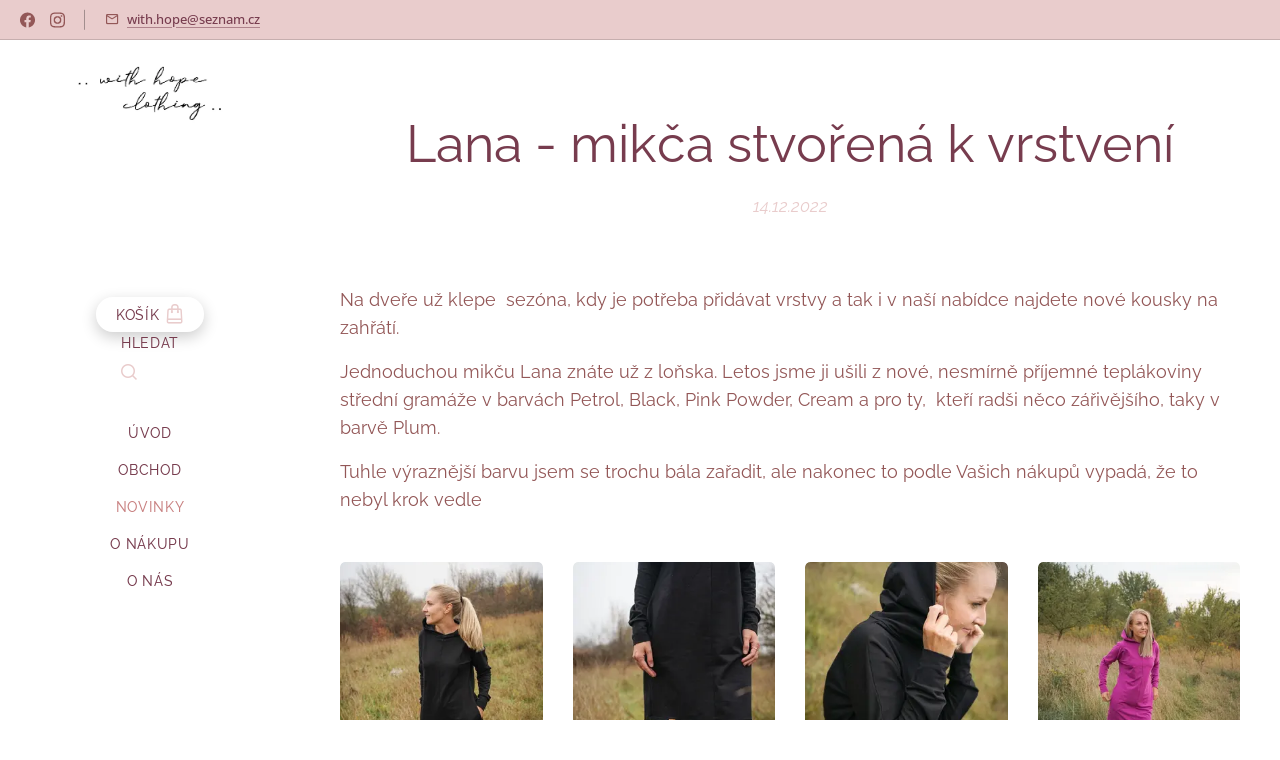

--- FILE ---
content_type: text/html; charset=UTF-8
request_url: https://www.withhope.cz/l/lana-stvorena-k-vrstveni/
body_size: 22652
content:
<!DOCTYPE html>
<html class="no-js" prefix="og: https://ogp.me/ns#" lang="cs">
<head><link rel="preconnect" href="https://duyn491kcolsw.cloudfront.net" crossorigin><link rel="preconnect" href="https://fonts.gstatic.com" crossorigin><meta charset="utf-8"><link rel="icon" href="https://duyn491kcolsw.cloudfront.net/files/2d/2di/2div3h.svg?ph=09709fb39f" type="image/svg+xml" sizes="any"><link rel="icon" href="https://duyn491kcolsw.cloudfront.net/files/07/07f/07fzq8.svg?ph=09709fb39f" type="image/svg+xml" sizes="16x16"><link rel="icon" href="https://duyn491kcolsw.cloudfront.net/files/1j/1j3/1j3767.ico?ph=09709fb39f"><link rel="apple-touch-icon" href="https://duyn491kcolsw.cloudfront.net/files/1j/1j3/1j3767.ico?ph=09709fb39f"><link rel="icon" href="https://duyn491kcolsw.cloudfront.net/files/1j/1j3/1j3767.ico?ph=09709fb39f">
    <meta http-equiv="X-UA-Compatible" content="IE=edge">
    <title>Lana - mikča stvořená k vrstvení :: WithHopeClothing</title>
    <meta name="viewport" content="width=device-width,initial-scale=1">
    <meta name="msapplication-tap-highlight" content="no">
    
    <link href="https://duyn491kcolsw.cloudfront.net/files/0r/0rk/0rklmm.css?ph=09709fb39f" media="print" rel="stylesheet">
    <link href="https://duyn491kcolsw.cloudfront.net/files/2e/2e5/2e5qgh.css?ph=09709fb39f" media="screen and (min-width:100000em)" rel="stylesheet" data-type="cq" disabled>
    <link rel="stylesheet" href="https://duyn491kcolsw.cloudfront.net/files/45/45b/45boco.css?ph=09709fb39f"><link rel="stylesheet" href="https://duyn491kcolsw.cloudfront.net/files/4e/4er/4ersdq.css?ph=09709fb39f" media="screen and (min-width:37.5em)"><link rel="stylesheet" href="https://duyn491kcolsw.cloudfront.net/files/40/40g/40gv93.css?ph=09709fb39f" data-wnd_color_scheme_file=""><link rel="stylesheet" href="https://duyn491kcolsw.cloudfront.net/files/35/351/3515cx.css?ph=09709fb39f" data-wnd_color_scheme_desktop_file="" media="screen and (min-width:37.5em)" disabled=""><link rel="stylesheet" href="https://duyn491kcolsw.cloudfront.net/files/13/13h/13hjtj.css?ph=09709fb39f" data-wnd_additive_color_file=""><link rel="stylesheet" href="https://duyn491kcolsw.cloudfront.net/files/1b/1b1/1b1pns.css?ph=09709fb39f" data-wnd_typography_file=""><link rel="stylesheet" href="https://duyn491kcolsw.cloudfront.net/files/3z/3zn/3zn0c1.css?ph=09709fb39f" data-wnd_typography_desktop_file="" media="screen and (min-width:37.5em)" disabled=""><script>(()=>{let e=!1;const t=()=>{if(!e&&window.innerWidth>=600){for(let e=0,t=document.querySelectorAll('head > link[href*="css"][media="screen and (min-width:37.5em)"]');e<t.length;e++)t[e].removeAttribute("disabled");e=!0}};t(),window.addEventListener("resize",t),"container"in document.documentElement.style||fetch(document.querySelector('head > link[data-type="cq"]').getAttribute("href")).then((e=>{e.text().then((e=>{const t=document.createElement("style");document.head.appendChild(t),t.appendChild(document.createTextNode(e)),import("https://duyn491kcolsw.cloudfront.net/client/js.polyfill/container-query-polyfill.modern.js").then((()=>{let e=setInterval((function(){document.body&&(document.body.classList.add("cq-polyfill-loaded"),clearInterval(e))}),100)}))}))}))})()</script>
<link rel="preload stylesheet" href="https://duyn491kcolsw.cloudfront.net/files/2m/2m8/2m8msc.css?ph=09709fb39f" as="style"><meta name="description" content="Na dveře už klepe sezóna, kdy je potřeba přidávat vrstvy a tak i v naší nabídce najdete nové kousky na zahřátí."><meta name="keywords" content=""><meta name="generator" content="Webnode 2"><meta name="apple-mobile-web-app-capable" content="no"><meta name="apple-mobile-web-app-status-bar-style" content="black"><meta name="format-detection" content="telephone=no">



<meta property="og:url" content="https://withhope.cz/l/lana-stvorena-k-vrstveni/"><meta property="og:title" content="Lana - mikča stvořená k vrstvení :: WithHopeClothing"><meta property="og:type" content="article"><meta property="og:description" content="Na dveře už klepe sezóna, kdy je potřeba přidávat vrstvy a tak i v naší nabídce najdete nové kousky na zahřátí."><meta property="og:site_name" content="WithHopeClothing"><meta property="og:image" content="https://09709fb39f.clvaw-cdnwnd.com/c499c288349f9b7396487aa899ea0db3/200005972-3ea263ea29/700/DSC02969.jpg?ph=09709fb39f"><meta property="og:article:published_time" content="2022-12-14T00:00:00+0100"><meta property="fb:app_id" content="225951590755638"><meta name="robots" content="index,follow"><link rel="canonical" href="https://www.withhope.cz/l/lana-stvorena-k-vrstveni/"><script>window.checkAndChangeSvgColor=function(c){try{var a=document.getElementById(c);if(a){c=[["border","borderColor"],["outline","outlineColor"],["color","color"]];for(var h,b,d,f=[],e=0,m=c.length;e<m;e++)if(h=window.getComputedStyle(a)[c[e][1]].replace(/\s/g,"").match(/^rgb[a]?\(([0-9]{1,3}),([0-9]{1,3}),([0-9]{1,3})/i)){b="";for(var g=1;3>=g;g++)b+=("0"+parseInt(h[g],10).toString(16)).slice(-2);"0"===b.charAt(0)&&(d=parseInt(b.substr(0,2),16),d=Math.max(16,d),b=d.toString(16)+b.slice(-4));f.push(c[e][0]+"="+b)}if(f.length){var k=a.getAttribute("data-src"),l=k+(0>k.indexOf("?")?"?":"&")+f.join("&");a.src!=l&&(a.src=l,a.outerHTML=a.outerHTML)}}}catch(n){}};</script><script>
		window._gtmDataLayer = window._gtmDataLayer || [];
		(function(w,d,s,l,i){w[l]=w[l]||[];w[l].push({'gtm.start':new Date().getTime(),event:'gtm.js'});
		var f=d.getElementsByTagName(s)[0],j=d.createElement(s),dl=l!='dataLayer'?'&l='+l:'';
		j.async=true;j.src='https://www.googletagmanager.com/gtm.js?id='+i+dl;f.parentNode.insertBefore(j,f);})
		(window,document,'script','_gtmDataLayer','GTM-542MMSL');</script></head>
<body class="l wt-blogpost ac-h ac-s ac-i ac-o ac-n l-sidebar l-d-none b-btn-r b-btn-s-m b-btn-dso b-btn-bw-2 img-d-r img-t-u img-h-n line-solid b-e-ds lbox-l   wnd-s-i hb-on  wnd-fe   wnd-eshop"><noscript>
				<iframe
				 src="https://www.googletagmanager.com/ns.html?id=GTM-542MMSL"
				 height="0"
				 width="0"
				 style="display:none;visibility:hidden"
				 >
				 </iframe>
			</noscript>

<div class="wnd-page l-page cs-cherry ac-263238 ac-normal t-t-fs-m t-t-fw-m t-t-sp-n t-t-d-n t-s-fs-l t-s-fw-m t-s-sp-n t-s-d-n t-p-fs-m t-p-fw-m t-p-sp-n t-h-fs-m t-h-fw-m t-h-sp-n t-bq-fs-m t-bq-fw-m t-bq-sp-n t-bq-d-l t-btn-fw-l t-nav-fw-l t-pd-fw-s t-nav-tt-u">
    <div class="l-w t cf t-01">
        <div class="l-bg cf">
            <div class="s-bg-l">
                
                
            </div>
        </div>
        <header class="l-h cf">
            <div class="sw cf">
	<div class="sw-c cf"><section class="s s-hb cf sc-cs  sc-al wnd-w-wider wnd-hbs-on wnd-hbi-on">
	<div class="s-w cf">
		<div class="s-o cf">
			<div class="s-bg cf">
                <div class="s-bg-l">
                    
                    
                </div>
			</div>
			<div class="s-c">
                <div class="s-hb-c cf">
                    <div class="hb-si">
                        <div class="si">
    <div class="si-c"><a href="https://www.facebook.com/WithHopeClothes" target="_blank" rel="noreferrer" title="Facebook"><svg xmlns="https://www.w3.org/2000/svg" viewBox="0 0 24 24" height="18px" width="18px"><path d="M24 12.073c0-6.627-5.373-12-12-12s-12 5.373-12 12c0 5.99 4.388 10.954 10.125 11.854v-8.385H7.078v-3.47h3.047V9.43c0-3.007 1.792-4.669 4.533-4.669 1.312 0 2.686.235 2.686.235v2.953H15.83c-1.491 0-1.956.925-1.956 1.874v2.25h3.328l-.532 3.47h-2.796v8.385C19.612 23.027 24 18.062 24 12.073z" fill="#bebebe"></path></svg></a><a href="https://www.instagram.com/with_hope_clothing/?hl=cs" target="_blank" rel="noreferrer" title="Instagram"><svg viewBox="0 0 24 24" xmlns="https://www.w3.org/2000/svg" height="18px" width="18px"><path d="M12 0C8.74 0 8.333.015 7.053.072 5.775.132 4.905.333 4.14.63c-.789.306-1.459.717-2.126 1.384S.935 3.35.63 4.14C.333 4.905.131 5.775.072 7.053.012 8.333 0 8.74 0 12s.015 3.667.072 4.947c.06 1.277.261 2.148.558 2.913a5.885 5.885 0 001.384 2.126A5.868 5.868 0 004.14 23.37c.766.296 1.636.499 2.913.558C8.333 23.988 8.74 24 12 24s3.667-.015 4.947-.072c1.277-.06 2.148-.262 2.913-.558a5.898 5.898 0 002.126-1.384 5.86 5.86 0 001.384-2.126c.296-.765.499-1.636.558-2.913.06-1.28.072-1.687.072-4.947s-.015-3.667-.072-4.947c-.06-1.277-.262-2.149-.558-2.913a5.89 5.89 0 00-1.384-2.126A5.847 5.847 0 0019.86.63c-.765-.297-1.636-.499-2.913-.558C15.667.012 15.26 0 12 0zm0 2.16c3.203 0 3.585.016 4.85.071 1.17.055 1.805.249 2.227.415.562.217.96.477 1.382.896.419.42.679.819.896 1.381.164.422.36 1.057.413 2.227.057 1.266.07 1.646.07 4.85s-.015 3.585-.074 4.85c-.061 1.17-.256 1.805-.421 2.227a3.81 3.81 0 01-.899 1.382 3.744 3.744 0 01-1.38.896c-.42.164-1.065.36-2.235.413-1.274.057-1.649.07-4.859.07-3.211 0-3.586-.015-4.859-.074-1.171-.061-1.816-.256-2.236-.421a3.716 3.716 0 01-1.379-.899 3.644 3.644 0 01-.9-1.38c-.165-.42-.359-1.065-.42-2.235-.045-1.26-.061-1.649-.061-4.844 0-3.196.016-3.586.061-4.861.061-1.17.255-1.814.42-2.234.21-.57.479-.96.9-1.381.419-.419.81-.689 1.379-.898.42-.166 1.051-.361 2.221-.421 1.275-.045 1.65-.06 4.859-.06l.045.03zm0 3.678a6.162 6.162 0 100 12.324 6.162 6.162 0 100-12.324zM12 16c-2.21 0-4-1.79-4-4s1.79-4 4-4 4 1.79 4 4-1.79 4-4 4zm7.846-10.405a1.441 1.441 0 01-2.88 0 1.44 1.44 0 012.88 0z" fill="#bebebe"></path></svg></a></div>
</div>
                    </div>
                    <div class="hb-ci">
                        <div class="ci">
    <div class="ci-c" data-placeholder="Kontaktní informace"><div class="ci-mail"><span><a href="mailto:with.hope@seznam.cz">with.hope@seznam.cz</a></span></div></div>
</div>
                    </div>
                    <div class="hb-ccy">
                        
                    </div>
                    <div class="hb-lang">
                        
                    </div>
                </div>
			</div>
		</div>
	</div>
</section><section data-space="reset" class="s s-hn s-hn-sidebar wnd-mt-sidebar menu-default logo-sidebar sc-w   wnd-nav-sticky">
	<div class="s-w">
		<div class="s-o">
			<div class="s-bg">
                <div class="s-bg-l">
                    
                    
                </div>
			</div>
			<div class="h-w h-f wnd-fixed">
				<div class="s-i">
					<div class="n-l">
						<div class="s-c menu-nav">
							<div class="logo-block">
								<div class="b b-l logo logo-default logo-nb open-sans wnd-iar-2-1 logo-21 b-ls-l" id="wnd_LogoBlock_282094" data-wnd_mvc_type="wnd.fe.LogoBlock">
	<div class="b-l-c logo-content">
		<a class="b-l-link logo-link" href="/home/">

			<div class="b-l-image logo-image">
				<div class="b-l-image-w logo-image-cell">
                    <picture><source type="image/webp" srcset="https://09709fb39f.clvaw-cdnwnd.com/c499c288349f9b7396487aa899ea0db3/200008730-0bdff0be02/450/nalepka_jadyn%20%281%29-6.webp?ph=09709fb39f 450w, https://09709fb39f.clvaw-cdnwnd.com/c499c288349f9b7396487aa899ea0db3/200008730-0bdff0be02/700/nalepka_jadyn%20%281%29-6.webp?ph=09709fb39f 700w, https://09709fb39f.clvaw-cdnwnd.com/c499c288349f9b7396487aa899ea0db3/200008730-0bdff0be02/nalepka_jadyn%20%281%29-6.webp?ph=09709fb39f 827w" sizes="(min-width: 600px) 450px, (min-width: 360px) calc(100vw * 0.8), 100vw" ><img src="https://09709fb39f.clvaw-cdnwnd.com/c499c288349f9b7396487aa899ea0db3/200001301-5d44f5d456/nalepka_jadyn%20%281%29-6.jpg?ph=09709fb39f" alt="" width="827" height="354" class="wnd-logo-img" ></picture>
				</div>
			</div>

			

			<div class="b-l-br logo-br"></div>

			<div class="b-l-text logo-text-wrapper">
				<div class="b-l-text-w logo-text">
					<span class="b-l-text-c logo-text-cell"></span>
				</div>
			</div>

		</a>
	</div>
</div>
							</div>

                            <div class="nav-wrapper">

                                <div class="cart-block">
                                    <div class="cart cf">
	<div class="cart-content">
		<a href="/cart/">
			<div class="cart-content-link">
				<div class="cart-text"><span>Košík</span></div>
				<div class="cart-piece-count" data-count="0" data-wnd_cart_part="count">0</div>
				<div class="cart-piece-text" data-wnd_cart_part="text"></div>
				<div class="cart-price" data-wnd_cart_part="price">0,00 Kč</div>
			</div>
		</a>
	</div>
</div>
                                </div>

                                <div class="search">
    <div class="search-app"></div>
</div>

                                <div id="menu-mobile">
                                    <a href="#" id="menu-submit"><span></span>Menu</a>
                                </div>

                                <div id="menu-block">
                                    <nav id="menu" data-type="vertical"><div class="menu-font menu-wrapper">
	<a href="#" class="menu-close" rel="nofollow" title="Close Menu"></a>
	<ul role="menubar" aria-label="Menu" class="level-1">
		<li role="none" class="wnd-homepage">
			<a class="menu-item" role="menuitem" href="/home/"><span class="menu-item-text">Úvod</span></a>
			
		</li><li role="none">
			<a class="menu-item" role="menuitem" href="/internetovy-obchod/"><span class="menu-item-text">OBCHOD</span></a>
			
		</li><li role="none" class="wnd-active-path">
			<a class="menu-item" role="menuitem" href="/fotogalerie2/"><span class="menu-item-text">NOVINKY</span></a>
			
		</li><li role="none">
			<a class="menu-item" role="menuitem" href="/odeslani-a-vraceni-zbozi/"><span class="menu-item-text">o nákupu</span></a>
			
		</li><li role="none">
			<a class="menu-item" role="menuitem" href="/nas-pribeh/"><span class="menu-item-text">O nás</span></a>
			
		</li>
	</ul>
	<span class="more-text">Více</span>
</div></nav>
                                    <div class="scrollup"></div>
                                    <div class="scrolldown"></div>
                                </div>

                            </div>
						</div>
					</div>
				</div>
			</div>
		</div>
	</div>
</section></div>
</div>
        </header>
        <main class="l-m cf">
            <div class="sw cf">
	<div class="sw-c cf"><section data-space="true" class="s s-hm s-hm-bdh s-bdh cf sc-w   wnd-w-wider wnd-s-normal wnd-h-auto wnd-nh-m wnd-p-cc">
    <div class="s-w cf">
	    <div class="s-o cf">
	        <div class="s-bg cf">
                <div class="s-bg-l">
                    
                    
                </div>
	        </div>
	        <div class="h-c s-c cf">
		        <div class="s-bdh-c b b-s-l b-s-r b-cs cf">
			        <div class="s-bdh-w">
			            <h1 class="s-bdh-t"><div class="ld">
	<span class="ld-c">Lana - mikča stvořená k vrstvení </span>
</div></h1>
			            <span class="s-bdh-d"><div class="ld">
	<span class="ld-c">14.12.2022</span>
</div></span>
			        </div>
		        </div>
	        </div>
	    </div>
    </div>
</section><section class="s s-basic cf sc-w   wnd-w-wider wnd-s-normal wnd-h-auto" data-wnd_brightness="0" data-wnd_last_section>
	<div class="s-w cf">
		<div class="s-o s-fs cf">
			<div class="s-bg cf">
				<div class="s-bg-l">
                    
					
				</div>
			</div>
			<div class="s-c s-fs cf">
				<div class="ez cf wnd-no-cols">
	<div class="ez-c"><div class="b b-text cf">
	<div class="b-c b-text-c b-s b-s-t60 b-s-b60 b-cs cf"><p>Na dveře už klepe&nbsp; sezóna, kdy je potřeba přidávat vrstvy a tak i v naší nabídce najdete nové kousky na zahřátí.&nbsp;</p><p>Jednoduchou mikču Lana znáte už z loňska. Letos jsme ji ušili z nové, nesmírně příjemné teplákoviny střední gramáže v barvách Petrol, Black, Pink Powder, Cream a pro ty,&nbsp; kteří radši něco zářivějšího, taky v barvě Plum.&nbsp;</p><p>Tuhle výraznější barvu jsem se trochu bála zařadit,  ale nakonec to podle Vašich nákupů vypadá, že to nebyl krok vedle 🤍<br></p></div>
</div><div class="gal-app b-gal b b-s" id="wnd_PhotoGalleryBlock_94620" data-content="{&quot;variant&quot;:&quot;default&quot;,&quot;gridCount&quot;:4,&quot;id&quot;:&quot;wnd_PhotoGalleryBlock_94620&quot;,&quot;items&quot;:[{&quot;id&quot;:200005972,&quot;title&quot;:&quot;&quot;,&quot;orientation&quot;:&quot;portrait&quot;,&quot;aspectRatio&quot;:&quot;1279:1920&quot;,&quot;size&quot;:{&quot;width&quot;:1279,&quot;height&quot;:1920},&quot;img&quot;:{&quot;mimeType&quot;:&quot;image/jpeg&quot;,&quot;src&quot;:&quot;https://09709fb39f.clvaw-cdnwnd.com/c499c288349f9b7396487aa899ea0db3/200005972-3ea263ea29/DSC02969.jpg?ph=09709fb39f&quot;},&quot;sources&quot;:[{&quot;mimeType&quot;:&quot;image/jpeg&quot;,&quot;sizes&quot;:[{&quot;width&quot;:300,&quot;height&quot;:450,&quot;src&quot;:&quot;https://09709fb39f.clvaw-cdnwnd.com/c499c288349f9b7396487aa899ea0db3/200005972-3ea263ea29/450/DSC02969.jpg?ph=09709fb39f&quot;},{&quot;width&quot;:466,&quot;height&quot;:700,&quot;src&quot;:&quot;https://09709fb39f.clvaw-cdnwnd.com/c499c288349f9b7396487aa899ea0db3/200005972-3ea263ea29/700/DSC02969.jpg?ph=09709fb39f&quot;},{&quot;width&quot;:1279,&quot;height&quot;:1920,&quot;src&quot;:&quot;https://09709fb39f.clvaw-cdnwnd.com/c499c288349f9b7396487aa899ea0db3/200005972-3ea263ea29/DSC02969.jpg?ph=09709fb39f&quot;}]},{&quot;mimeType&quot;:&quot;image/webp&quot;,&quot;sizes&quot;:[{&quot;width&quot;:300,&quot;height&quot;:450,&quot;src&quot;:&quot;https://09709fb39f.clvaw-cdnwnd.com/c499c288349f9b7396487aa899ea0db3/200005973-7c74d7c750/450/DSC02969.webp?ph=09709fb39f&quot;},{&quot;width&quot;:466,&quot;height&quot;:700,&quot;src&quot;:&quot;https://09709fb39f.clvaw-cdnwnd.com/c499c288349f9b7396487aa899ea0db3/200005973-7c74d7c750/700/DSC02969.webp?ph=09709fb39f&quot;},{&quot;width&quot;:1279,&quot;height&quot;:1920,&quot;src&quot;:&quot;https://09709fb39f.clvaw-cdnwnd.com/c499c288349f9b7396487aa899ea0db3/200005973-7c74d7c750/DSC02969.webp?ph=09709fb39f&quot;}]}]},{&quot;id&quot;:200005974,&quot;title&quot;:&quot;&quot;,&quot;orientation&quot;:&quot;portrait&quot;,&quot;aspectRatio&quot;:&quot;1279:1920&quot;,&quot;size&quot;:{&quot;width&quot;:1279,&quot;height&quot;:1920},&quot;img&quot;:{&quot;mimeType&quot;:&quot;image/jpeg&quot;,&quot;src&quot;:&quot;https://09709fb39f.clvaw-cdnwnd.com/c499c288349f9b7396487aa899ea0db3/200005974-b2c49b2c4c/DSC03032-3.jpg?ph=09709fb39f&quot;},&quot;sources&quot;:[{&quot;mimeType&quot;:&quot;image/jpeg&quot;,&quot;sizes&quot;:[{&quot;width&quot;:300,&quot;height&quot;:450,&quot;src&quot;:&quot;https://09709fb39f.clvaw-cdnwnd.com/c499c288349f9b7396487aa899ea0db3/200005974-b2c49b2c4c/450/DSC03032-3.jpg?ph=09709fb39f&quot;},{&quot;width&quot;:466,&quot;height&quot;:700,&quot;src&quot;:&quot;https://09709fb39f.clvaw-cdnwnd.com/c499c288349f9b7396487aa899ea0db3/200005974-b2c49b2c4c/700/DSC03032-3.jpg?ph=09709fb39f&quot;},{&quot;width&quot;:1279,&quot;height&quot;:1920,&quot;src&quot;:&quot;https://09709fb39f.clvaw-cdnwnd.com/c499c288349f9b7396487aa899ea0db3/200005974-b2c49b2c4c/DSC03032-3.jpg?ph=09709fb39f&quot;}]},{&quot;mimeType&quot;:&quot;image/webp&quot;,&quot;sizes&quot;:[{&quot;width&quot;:300,&quot;height&quot;:450,&quot;src&quot;:&quot;https://09709fb39f.clvaw-cdnwnd.com/c499c288349f9b7396487aa899ea0db3/200005975-8617486176/450/DSC03032-2.webp?ph=09709fb39f&quot;},{&quot;width&quot;:466,&quot;height&quot;:700,&quot;src&quot;:&quot;https://09709fb39f.clvaw-cdnwnd.com/c499c288349f9b7396487aa899ea0db3/200005975-8617486176/700/DSC03032-2.webp?ph=09709fb39f&quot;},{&quot;width&quot;:1279,&quot;height&quot;:1920,&quot;src&quot;:&quot;https://09709fb39f.clvaw-cdnwnd.com/c499c288349f9b7396487aa899ea0db3/200005975-8617486176/DSC03032-2.webp?ph=09709fb39f&quot;}]}]},{&quot;id&quot;:200005976,&quot;title&quot;:&quot;&quot;,&quot;orientation&quot;:&quot;portrait&quot;,&quot;aspectRatio&quot;:&quot;1279:1920&quot;,&quot;size&quot;:{&quot;width&quot;:1279,&quot;height&quot;:1920},&quot;img&quot;:{&quot;mimeType&quot;:&quot;image/jpeg&quot;,&quot;src&quot;:&quot;https://09709fb39f.clvaw-cdnwnd.com/c499c288349f9b7396487aa899ea0db3/200005976-323eb323ee/DSC03046-2.jpg?ph=09709fb39f&quot;},&quot;sources&quot;:[{&quot;mimeType&quot;:&quot;image/jpeg&quot;,&quot;sizes&quot;:[{&quot;width&quot;:300,&quot;height&quot;:450,&quot;src&quot;:&quot;https://09709fb39f.clvaw-cdnwnd.com/c499c288349f9b7396487aa899ea0db3/200005976-323eb323ee/450/DSC03046-2.jpg?ph=09709fb39f&quot;},{&quot;width&quot;:466,&quot;height&quot;:700,&quot;src&quot;:&quot;https://09709fb39f.clvaw-cdnwnd.com/c499c288349f9b7396487aa899ea0db3/200005976-323eb323ee/700/DSC03046-2.jpg?ph=09709fb39f&quot;},{&quot;width&quot;:1279,&quot;height&quot;:1920,&quot;src&quot;:&quot;https://09709fb39f.clvaw-cdnwnd.com/c499c288349f9b7396487aa899ea0db3/200005976-323eb323ee/DSC03046-2.jpg?ph=09709fb39f&quot;}]},{&quot;mimeType&quot;:&quot;image/webp&quot;,&quot;sizes&quot;:[{&quot;width&quot;:300,&quot;height&quot;:450,&quot;src&quot;:&quot;https://09709fb39f.clvaw-cdnwnd.com/c499c288349f9b7396487aa899ea0db3/200005977-45f8545f88/450/DSC03046-8.webp?ph=09709fb39f&quot;},{&quot;width&quot;:466,&quot;height&quot;:700,&quot;src&quot;:&quot;https://09709fb39f.clvaw-cdnwnd.com/c499c288349f9b7396487aa899ea0db3/200005977-45f8545f88/700/DSC03046-8.webp?ph=09709fb39f&quot;},{&quot;width&quot;:1279,&quot;height&quot;:1920,&quot;src&quot;:&quot;https://09709fb39f.clvaw-cdnwnd.com/c499c288349f9b7396487aa899ea0db3/200005977-45f8545f88/DSC03046-8.webp?ph=09709fb39f&quot;}]}]},{&quot;id&quot;:200005950,&quot;title&quot;:&quot;&quot;,&quot;orientation&quot;:&quot;portrait&quot;,&quot;aspectRatio&quot;:&quot;1279:1920&quot;,&quot;size&quot;:{&quot;width&quot;:1279,&quot;height&quot;:1920},&quot;img&quot;:{&quot;mimeType&quot;:&quot;image/jpeg&quot;,&quot;src&quot;:&quot;https://09709fb39f.clvaw-cdnwnd.com/c499c288349f9b7396487aa899ea0db3/200005950-b73deb73e1/DSC04336-76.jpg?ph=09709fb39f&quot;},&quot;sources&quot;:[{&quot;mimeType&quot;:&quot;image/jpeg&quot;,&quot;sizes&quot;:[{&quot;width&quot;:300,&quot;height&quot;:450,&quot;src&quot;:&quot;https://09709fb39f.clvaw-cdnwnd.com/c499c288349f9b7396487aa899ea0db3/200005950-b73deb73e1/450/DSC04336-76.jpg?ph=09709fb39f&quot;},{&quot;width&quot;:466,&quot;height&quot;:700,&quot;src&quot;:&quot;https://09709fb39f.clvaw-cdnwnd.com/c499c288349f9b7396487aa899ea0db3/200005950-b73deb73e1/700/DSC04336-76.jpg?ph=09709fb39f&quot;},{&quot;width&quot;:1279,&quot;height&quot;:1920,&quot;src&quot;:&quot;https://09709fb39f.clvaw-cdnwnd.com/c499c288349f9b7396487aa899ea0db3/200005950-b73deb73e1/DSC04336-76.jpg?ph=09709fb39f&quot;}]},{&quot;mimeType&quot;:&quot;image/webp&quot;,&quot;sizes&quot;:[{&quot;width&quot;:300,&quot;height&quot;:450,&quot;src&quot;:&quot;https://09709fb39f.clvaw-cdnwnd.com/c499c288349f9b7396487aa899ea0db3/200005951-a455fa4563/450/DSC04336-1.webp?ph=09709fb39f&quot;},{&quot;width&quot;:466,&quot;height&quot;:700,&quot;src&quot;:&quot;https://09709fb39f.clvaw-cdnwnd.com/c499c288349f9b7396487aa899ea0db3/200005951-a455fa4563/700/DSC04336-1.webp?ph=09709fb39f&quot;},{&quot;width&quot;:1279,&quot;height&quot;:1920,&quot;src&quot;:&quot;https://09709fb39f.clvaw-cdnwnd.com/c499c288349f9b7396487aa899ea0db3/200005951-a455fa4563/DSC04336-1.webp?ph=09709fb39f&quot;}]}]},{&quot;id&quot;:200005952,&quot;title&quot;:&quot;&quot;,&quot;orientation&quot;:&quot;portrait&quot;,&quot;aspectRatio&quot;:&quot;1279:1920&quot;,&quot;size&quot;:{&quot;width&quot;:1279,&quot;height&quot;:1920},&quot;img&quot;:{&quot;mimeType&quot;:&quot;image/jpeg&quot;,&quot;src&quot;:&quot;https://09709fb39f.clvaw-cdnwnd.com/c499c288349f9b7396487aa899ea0db3/200005952-afa3eafa40/DSC04351-9.jpg?ph=09709fb39f&quot;},&quot;sources&quot;:[{&quot;mimeType&quot;:&quot;image/jpeg&quot;,&quot;sizes&quot;:[{&quot;width&quot;:300,&quot;height&quot;:450,&quot;src&quot;:&quot;https://09709fb39f.clvaw-cdnwnd.com/c499c288349f9b7396487aa899ea0db3/200005952-afa3eafa40/450/DSC04351-9.jpg?ph=09709fb39f&quot;},{&quot;width&quot;:466,&quot;height&quot;:700,&quot;src&quot;:&quot;https://09709fb39f.clvaw-cdnwnd.com/c499c288349f9b7396487aa899ea0db3/200005952-afa3eafa40/700/DSC04351-9.jpg?ph=09709fb39f&quot;},{&quot;width&quot;:1279,&quot;height&quot;:1920,&quot;src&quot;:&quot;https://09709fb39f.clvaw-cdnwnd.com/c499c288349f9b7396487aa899ea0db3/200005952-afa3eafa40/DSC04351-9.jpg?ph=09709fb39f&quot;}]},{&quot;mimeType&quot;:&quot;image/webp&quot;,&quot;sizes&quot;:[{&quot;width&quot;:300,&quot;height&quot;:450,&quot;src&quot;:&quot;https://09709fb39f.clvaw-cdnwnd.com/c499c288349f9b7396487aa899ea0db3/200005953-5e24d5e250/450/DSC04351-2.webp?ph=09709fb39f&quot;},{&quot;width&quot;:466,&quot;height&quot;:700,&quot;src&quot;:&quot;https://09709fb39f.clvaw-cdnwnd.com/c499c288349f9b7396487aa899ea0db3/200005953-5e24d5e250/700/DSC04351-2.webp?ph=09709fb39f&quot;},{&quot;width&quot;:1279,&quot;height&quot;:1920,&quot;src&quot;:&quot;https://09709fb39f.clvaw-cdnwnd.com/c499c288349f9b7396487aa899ea0db3/200005953-5e24d5e250/DSC04351-2.webp?ph=09709fb39f&quot;}]}]},{&quot;id&quot;:200005954,&quot;title&quot;:&quot;&quot;,&quot;orientation&quot;:&quot;portrait&quot;,&quot;aspectRatio&quot;:&quot;1279:1920&quot;,&quot;size&quot;:{&quot;width&quot;:1279,&quot;height&quot;:1920},&quot;img&quot;:{&quot;mimeType&quot;:&quot;image/jpeg&quot;,&quot;src&quot;:&quot;https://09709fb39f.clvaw-cdnwnd.com/c499c288349f9b7396487aa899ea0db3/200005954-6975469757/DSC04499-6.jpg?ph=09709fb39f&quot;},&quot;sources&quot;:[{&quot;mimeType&quot;:&quot;image/jpeg&quot;,&quot;sizes&quot;:[{&quot;width&quot;:300,&quot;height&quot;:450,&quot;src&quot;:&quot;https://09709fb39f.clvaw-cdnwnd.com/c499c288349f9b7396487aa899ea0db3/200005954-6975469757/450/DSC04499-6.jpg?ph=09709fb39f&quot;},{&quot;width&quot;:466,&quot;height&quot;:700,&quot;src&quot;:&quot;https://09709fb39f.clvaw-cdnwnd.com/c499c288349f9b7396487aa899ea0db3/200005954-6975469757/700/DSC04499-6.jpg?ph=09709fb39f&quot;},{&quot;width&quot;:1279,&quot;height&quot;:1920,&quot;src&quot;:&quot;https://09709fb39f.clvaw-cdnwnd.com/c499c288349f9b7396487aa899ea0db3/200005954-6975469757/DSC04499-6.jpg?ph=09709fb39f&quot;}]},{&quot;mimeType&quot;:&quot;image/webp&quot;,&quot;sizes&quot;:[{&quot;width&quot;:300,&quot;height&quot;:450,&quot;src&quot;:&quot;https://09709fb39f.clvaw-cdnwnd.com/c499c288349f9b7396487aa899ea0db3/200005955-ba7dbba7dd/450/DSC04499-7.webp?ph=09709fb39f&quot;},{&quot;width&quot;:466,&quot;height&quot;:700,&quot;src&quot;:&quot;https://09709fb39f.clvaw-cdnwnd.com/c499c288349f9b7396487aa899ea0db3/200005955-ba7dbba7dd/700/DSC04499-7.webp?ph=09709fb39f&quot;},{&quot;width&quot;:1279,&quot;height&quot;:1920,&quot;src&quot;:&quot;https://09709fb39f.clvaw-cdnwnd.com/c499c288349f9b7396487aa899ea0db3/200005955-ba7dbba7dd/DSC04499-7.webp?ph=09709fb39f&quot;}]}]},{&quot;id&quot;:200005956,&quot;title&quot;:&quot;&quot;,&quot;orientation&quot;:&quot;portrait&quot;,&quot;aspectRatio&quot;:&quot;1279:1920&quot;,&quot;size&quot;:{&quot;width&quot;:1279,&quot;height&quot;:1920},&quot;img&quot;:{&quot;mimeType&quot;:&quot;image/jpeg&quot;,&quot;src&quot;:&quot;https://09709fb39f.clvaw-cdnwnd.com/c499c288349f9b7396487aa899ea0db3/200005956-3a2733a278/DSC04524-6.jpg?ph=09709fb39f&quot;},&quot;sources&quot;:[{&quot;mimeType&quot;:&quot;image/jpeg&quot;,&quot;sizes&quot;:[{&quot;width&quot;:300,&quot;height&quot;:450,&quot;src&quot;:&quot;https://09709fb39f.clvaw-cdnwnd.com/c499c288349f9b7396487aa899ea0db3/200005956-3a2733a278/450/DSC04524-6.jpg?ph=09709fb39f&quot;},{&quot;width&quot;:466,&quot;height&quot;:700,&quot;src&quot;:&quot;https://09709fb39f.clvaw-cdnwnd.com/c499c288349f9b7396487aa899ea0db3/200005956-3a2733a278/700/DSC04524-6.jpg?ph=09709fb39f&quot;},{&quot;width&quot;:1279,&quot;height&quot;:1920,&quot;src&quot;:&quot;https://09709fb39f.clvaw-cdnwnd.com/c499c288349f9b7396487aa899ea0db3/200005956-3a2733a278/DSC04524-6.jpg?ph=09709fb39f&quot;}]},{&quot;mimeType&quot;:&quot;image/webp&quot;,&quot;sizes&quot;:[{&quot;width&quot;:300,&quot;height&quot;:450,&quot;src&quot;:&quot;https://09709fb39f.clvaw-cdnwnd.com/c499c288349f9b7396487aa899ea0db3/200005957-b502fb5032/450/DSC04524-0.webp?ph=09709fb39f&quot;},{&quot;width&quot;:466,&quot;height&quot;:700,&quot;src&quot;:&quot;https://09709fb39f.clvaw-cdnwnd.com/c499c288349f9b7396487aa899ea0db3/200005957-b502fb5032/700/DSC04524-0.webp?ph=09709fb39f&quot;},{&quot;width&quot;:1279,&quot;height&quot;:1920,&quot;src&quot;:&quot;https://09709fb39f.clvaw-cdnwnd.com/c499c288349f9b7396487aa899ea0db3/200005957-b502fb5032/DSC04524-0.webp?ph=09709fb39f&quot;}]}]},{&quot;id&quot;:200005958,&quot;title&quot;:&quot;&quot;,&quot;orientation&quot;:&quot;portrait&quot;,&quot;aspectRatio&quot;:&quot;1279:1920&quot;,&quot;size&quot;:{&quot;width&quot;:1279,&quot;height&quot;:1920},&quot;img&quot;:{&quot;mimeType&quot;:&quot;image/jpeg&quot;,&quot;src&quot;:&quot;https://09709fb39f.clvaw-cdnwnd.com/c499c288349f9b7396487aa899ea0db3/200005958-7c37f7c382/DSC04200-0.jpg?ph=09709fb39f&quot;},&quot;sources&quot;:[{&quot;mimeType&quot;:&quot;image/jpeg&quot;,&quot;sizes&quot;:[{&quot;width&quot;:300,&quot;height&quot;:450,&quot;src&quot;:&quot;https://09709fb39f.clvaw-cdnwnd.com/c499c288349f9b7396487aa899ea0db3/200005958-7c37f7c382/450/DSC04200-0.jpg?ph=09709fb39f&quot;},{&quot;width&quot;:466,&quot;height&quot;:700,&quot;src&quot;:&quot;https://09709fb39f.clvaw-cdnwnd.com/c499c288349f9b7396487aa899ea0db3/200005958-7c37f7c382/700/DSC04200-0.jpg?ph=09709fb39f&quot;},{&quot;width&quot;:1279,&quot;height&quot;:1920,&quot;src&quot;:&quot;https://09709fb39f.clvaw-cdnwnd.com/c499c288349f9b7396487aa899ea0db3/200005958-7c37f7c382/DSC04200-0.jpg?ph=09709fb39f&quot;}]},{&quot;mimeType&quot;:&quot;image/webp&quot;,&quot;sizes&quot;:[{&quot;width&quot;:300,&quot;height&quot;:450,&quot;src&quot;:&quot;https://09709fb39f.clvaw-cdnwnd.com/c499c288349f9b7396487aa899ea0db3/200005959-76d2c76d2e/450/DSC04200-8.webp?ph=09709fb39f&quot;},{&quot;width&quot;:466,&quot;height&quot;:700,&quot;src&quot;:&quot;https://09709fb39f.clvaw-cdnwnd.com/c499c288349f9b7396487aa899ea0db3/200005959-76d2c76d2e/700/DSC04200-8.webp?ph=09709fb39f&quot;},{&quot;width&quot;:1279,&quot;height&quot;:1920,&quot;src&quot;:&quot;https://09709fb39f.clvaw-cdnwnd.com/c499c288349f9b7396487aa899ea0db3/200005959-76d2c76d2e/DSC04200-8.webp?ph=09709fb39f&quot;}]}]},{&quot;id&quot;:200005962,&quot;title&quot;:&quot;&quot;,&quot;orientation&quot;:&quot;portrait&quot;,&quot;aspectRatio&quot;:&quot;1279:1920&quot;,&quot;size&quot;:{&quot;width&quot;:1279,&quot;height&quot;:1920},&quot;img&quot;:{&quot;mimeType&quot;:&quot;image/jpeg&quot;,&quot;src&quot;:&quot;https://09709fb39f.clvaw-cdnwnd.com/c499c288349f9b7396487aa899ea0db3/200005962-2f1792f17c/DSC04207-1.jpg?ph=09709fb39f&quot;},&quot;sources&quot;:[{&quot;mimeType&quot;:&quot;image/jpeg&quot;,&quot;sizes&quot;:[{&quot;width&quot;:300,&quot;height&quot;:450,&quot;src&quot;:&quot;https://09709fb39f.clvaw-cdnwnd.com/c499c288349f9b7396487aa899ea0db3/200005962-2f1792f17c/450/DSC04207-1.jpg?ph=09709fb39f&quot;},{&quot;width&quot;:466,&quot;height&quot;:700,&quot;src&quot;:&quot;https://09709fb39f.clvaw-cdnwnd.com/c499c288349f9b7396487aa899ea0db3/200005962-2f1792f17c/700/DSC04207-1.jpg?ph=09709fb39f&quot;},{&quot;width&quot;:1279,&quot;height&quot;:1920,&quot;src&quot;:&quot;https://09709fb39f.clvaw-cdnwnd.com/c499c288349f9b7396487aa899ea0db3/200005962-2f1792f17c/DSC04207-1.jpg?ph=09709fb39f&quot;}]},{&quot;mimeType&quot;:&quot;image/webp&quot;,&quot;sizes&quot;:[{&quot;width&quot;:300,&quot;height&quot;:450,&quot;src&quot;:&quot;https://09709fb39f.clvaw-cdnwnd.com/c499c288349f9b7396487aa899ea0db3/200005963-97e2997e2d/450/DSC04207-4.webp?ph=09709fb39f&quot;},{&quot;width&quot;:466,&quot;height&quot;:700,&quot;src&quot;:&quot;https://09709fb39f.clvaw-cdnwnd.com/c499c288349f9b7396487aa899ea0db3/200005963-97e2997e2d/700/DSC04207-4.webp?ph=09709fb39f&quot;},{&quot;width&quot;:1279,&quot;height&quot;:1920,&quot;src&quot;:&quot;https://09709fb39f.clvaw-cdnwnd.com/c499c288349f9b7396487aa899ea0db3/200005963-97e2997e2d/DSC04207-4.webp?ph=09709fb39f&quot;}]}]},{&quot;id&quot;:200005964,&quot;title&quot;:&quot;&quot;,&quot;orientation&quot;:&quot;portrait&quot;,&quot;aspectRatio&quot;:&quot;1279:1920&quot;,&quot;size&quot;:{&quot;width&quot;:1279,&quot;height&quot;:1920},&quot;img&quot;:{&quot;mimeType&quot;:&quot;image/jpeg&quot;,&quot;src&quot;:&quot;https://09709fb39f.clvaw-cdnwnd.com/c499c288349f9b7396487aa899ea0db3/200005964-eeb94eeb96/DSC04241-0.jpg?ph=09709fb39f&quot;},&quot;sources&quot;:[{&quot;mimeType&quot;:&quot;image/jpeg&quot;,&quot;sizes&quot;:[{&quot;width&quot;:300,&quot;height&quot;:450,&quot;src&quot;:&quot;https://09709fb39f.clvaw-cdnwnd.com/c499c288349f9b7396487aa899ea0db3/200005964-eeb94eeb96/450/DSC04241-0.jpg?ph=09709fb39f&quot;},{&quot;width&quot;:466,&quot;height&quot;:700,&quot;src&quot;:&quot;https://09709fb39f.clvaw-cdnwnd.com/c499c288349f9b7396487aa899ea0db3/200005964-eeb94eeb96/700/DSC04241-0.jpg?ph=09709fb39f&quot;},{&quot;width&quot;:1279,&quot;height&quot;:1920,&quot;src&quot;:&quot;https://09709fb39f.clvaw-cdnwnd.com/c499c288349f9b7396487aa899ea0db3/200005964-eeb94eeb96/DSC04241-0.jpg?ph=09709fb39f&quot;}]},{&quot;mimeType&quot;:&quot;image/webp&quot;,&quot;sizes&quot;:[{&quot;width&quot;:300,&quot;height&quot;:450,&quot;src&quot;:&quot;https://09709fb39f.clvaw-cdnwnd.com/c499c288349f9b7396487aa899ea0db3/200005965-c404ec4053/450/DSC04241-3.webp?ph=09709fb39f&quot;},{&quot;width&quot;:466,&quot;height&quot;:700,&quot;src&quot;:&quot;https://09709fb39f.clvaw-cdnwnd.com/c499c288349f9b7396487aa899ea0db3/200005965-c404ec4053/700/DSC04241-3.webp?ph=09709fb39f&quot;},{&quot;width&quot;:1279,&quot;height&quot;:1920,&quot;src&quot;:&quot;https://09709fb39f.clvaw-cdnwnd.com/c499c288349f9b7396487aa899ea0db3/200005965-c404ec4053/DSC04241-3.webp?ph=09709fb39f&quot;}]}]},{&quot;id&quot;:200005966,&quot;title&quot;:&quot;&quot;,&quot;orientation&quot;:&quot;portrait&quot;,&quot;aspectRatio&quot;:&quot;1279:1920&quot;,&quot;size&quot;:{&quot;width&quot;:1279,&quot;height&quot;:1920},&quot;img&quot;:{&quot;mimeType&quot;:&quot;image/jpeg&quot;,&quot;src&quot;:&quot;https://09709fb39f.clvaw-cdnwnd.com/c499c288349f9b7396487aa899ea0db3/200005966-4601446017/DSC04274-0.jpg?ph=09709fb39f&quot;},&quot;sources&quot;:[{&quot;mimeType&quot;:&quot;image/jpeg&quot;,&quot;sizes&quot;:[{&quot;width&quot;:300,&quot;height&quot;:450,&quot;src&quot;:&quot;https://09709fb39f.clvaw-cdnwnd.com/c499c288349f9b7396487aa899ea0db3/200005966-4601446017/450/DSC04274-0.jpg?ph=09709fb39f&quot;},{&quot;width&quot;:466,&quot;height&quot;:700,&quot;src&quot;:&quot;https://09709fb39f.clvaw-cdnwnd.com/c499c288349f9b7396487aa899ea0db3/200005966-4601446017/700/DSC04274-0.jpg?ph=09709fb39f&quot;},{&quot;width&quot;:1279,&quot;height&quot;:1920,&quot;src&quot;:&quot;https://09709fb39f.clvaw-cdnwnd.com/c499c288349f9b7396487aa899ea0db3/200005966-4601446017/DSC04274-0.jpg?ph=09709fb39f&quot;}]},{&quot;mimeType&quot;:&quot;image/webp&quot;,&quot;sizes&quot;:[{&quot;width&quot;:300,&quot;height&quot;:450,&quot;src&quot;:&quot;https://09709fb39f.clvaw-cdnwnd.com/c499c288349f9b7396487aa899ea0db3/200005967-57b0a57b0d/450/DSC04274-6.webp?ph=09709fb39f&quot;},{&quot;width&quot;:466,&quot;height&quot;:700,&quot;src&quot;:&quot;https://09709fb39f.clvaw-cdnwnd.com/c499c288349f9b7396487aa899ea0db3/200005967-57b0a57b0d/700/DSC04274-6.webp?ph=09709fb39f&quot;},{&quot;width&quot;:1279,&quot;height&quot;:1920,&quot;src&quot;:&quot;https://09709fb39f.clvaw-cdnwnd.com/c499c288349f9b7396487aa899ea0db3/200005967-57b0a57b0d/DSC04274-6.webp?ph=09709fb39f&quot;}]}]},{&quot;id&quot;:200005968,&quot;title&quot;:&quot;&quot;,&quot;orientation&quot;:&quot;portrait&quot;,&quot;aspectRatio&quot;:&quot;1279:1920&quot;,&quot;size&quot;:{&quot;width&quot;:1279,&quot;height&quot;:1920},&quot;img&quot;:{&quot;mimeType&quot;:&quot;image/jpeg&quot;,&quot;src&quot;:&quot;https://09709fb39f.clvaw-cdnwnd.com/c499c288349f9b7396487aa899ea0db3/200005968-246f9246fb/DSC04275.jpg?ph=09709fb39f&quot;},&quot;sources&quot;:[{&quot;mimeType&quot;:&quot;image/jpeg&quot;,&quot;sizes&quot;:[{&quot;width&quot;:300,&quot;height&quot;:450,&quot;src&quot;:&quot;https://09709fb39f.clvaw-cdnwnd.com/c499c288349f9b7396487aa899ea0db3/200005968-246f9246fb/450/DSC04275.jpg?ph=09709fb39f&quot;},{&quot;width&quot;:466,&quot;height&quot;:700,&quot;src&quot;:&quot;https://09709fb39f.clvaw-cdnwnd.com/c499c288349f9b7396487aa899ea0db3/200005968-246f9246fb/700/DSC04275.jpg?ph=09709fb39f&quot;},{&quot;width&quot;:1279,&quot;height&quot;:1920,&quot;src&quot;:&quot;https://09709fb39f.clvaw-cdnwnd.com/c499c288349f9b7396487aa899ea0db3/200005968-246f9246fb/DSC04275.jpg?ph=09709fb39f&quot;}]},{&quot;mimeType&quot;:&quot;image/webp&quot;,&quot;sizes&quot;:[{&quot;width&quot;:300,&quot;height&quot;:450,&quot;src&quot;:&quot;https://09709fb39f.clvaw-cdnwnd.com/c499c288349f9b7396487aa899ea0db3/200005969-387f4387f6/450/DSC04275.webp?ph=09709fb39f&quot;},{&quot;width&quot;:466,&quot;height&quot;:700,&quot;src&quot;:&quot;https://09709fb39f.clvaw-cdnwnd.com/c499c288349f9b7396487aa899ea0db3/200005969-387f4387f6/700/DSC04275.webp?ph=09709fb39f&quot;},{&quot;width&quot;:1279,&quot;height&quot;:1920,&quot;src&quot;:&quot;https://09709fb39f.clvaw-cdnwnd.com/c499c288349f9b7396487aa899ea0db3/200005969-387f4387f6/DSC04275.webp?ph=09709fb39f&quot;}]}]},{&quot;id&quot;:200005978,&quot;title&quot;:&quot;&quot;,&quot;orientation&quot;:&quot;portrait&quot;,&quot;aspectRatio&quot;:&quot;1279:1920&quot;,&quot;size&quot;:{&quot;width&quot;:1279,&quot;height&quot;:1920},&quot;img&quot;:{&quot;mimeType&quot;:&quot;image/jpeg&quot;,&quot;src&quot;:&quot;https://09709fb39f.clvaw-cdnwnd.com/c499c288349f9b7396487aa899ea0db3/200005978-1d8cf1d8d2/DSC03148-5.jpg?ph=09709fb39f&quot;},&quot;sources&quot;:[{&quot;mimeType&quot;:&quot;image/jpeg&quot;,&quot;sizes&quot;:[{&quot;width&quot;:300,&quot;height&quot;:450,&quot;src&quot;:&quot;https://09709fb39f.clvaw-cdnwnd.com/c499c288349f9b7396487aa899ea0db3/200005978-1d8cf1d8d2/450/DSC03148-5.jpg?ph=09709fb39f&quot;},{&quot;width&quot;:466,&quot;height&quot;:700,&quot;src&quot;:&quot;https://09709fb39f.clvaw-cdnwnd.com/c499c288349f9b7396487aa899ea0db3/200005978-1d8cf1d8d2/700/DSC03148-5.jpg?ph=09709fb39f&quot;},{&quot;width&quot;:1279,&quot;height&quot;:1920,&quot;src&quot;:&quot;https://09709fb39f.clvaw-cdnwnd.com/c499c288349f9b7396487aa899ea0db3/200005978-1d8cf1d8d2/DSC03148-5.jpg?ph=09709fb39f&quot;}]},{&quot;mimeType&quot;:&quot;image/webp&quot;,&quot;sizes&quot;:[{&quot;width&quot;:300,&quot;height&quot;:450,&quot;src&quot;:&quot;https://09709fb39f.clvaw-cdnwnd.com/c499c288349f9b7396487aa899ea0db3/200005979-53c5353c56/450/DSC03148-2.webp?ph=09709fb39f&quot;},{&quot;width&quot;:466,&quot;height&quot;:700,&quot;src&quot;:&quot;https://09709fb39f.clvaw-cdnwnd.com/c499c288349f9b7396487aa899ea0db3/200005979-53c5353c56/700/DSC03148-2.webp?ph=09709fb39f&quot;},{&quot;width&quot;:1279,&quot;height&quot;:1920,&quot;src&quot;:&quot;https://09709fb39f.clvaw-cdnwnd.com/c499c288349f9b7396487aa899ea0db3/200005979-53c5353c56/DSC03148-2.webp?ph=09709fb39f&quot;}]}]},{&quot;id&quot;:200005980,&quot;title&quot;:&quot;&quot;,&quot;orientation&quot;:&quot;portrait&quot;,&quot;aspectRatio&quot;:&quot;1279:1920&quot;,&quot;size&quot;:{&quot;width&quot;:1279,&quot;height&quot;:1920},&quot;img&quot;:{&quot;mimeType&quot;:&quot;image/jpeg&quot;,&quot;src&quot;:&quot;https://09709fb39f.clvaw-cdnwnd.com/c499c288349f9b7396487aa899ea0db3/200005980-f339af339d/DSC03203.jpg?ph=09709fb39f&quot;},&quot;sources&quot;:[{&quot;mimeType&quot;:&quot;image/jpeg&quot;,&quot;sizes&quot;:[{&quot;width&quot;:300,&quot;height&quot;:450,&quot;src&quot;:&quot;https://09709fb39f.clvaw-cdnwnd.com/c499c288349f9b7396487aa899ea0db3/200005980-f339af339d/450/DSC03203.jpg?ph=09709fb39f&quot;},{&quot;width&quot;:466,&quot;height&quot;:700,&quot;src&quot;:&quot;https://09709fb39f.clvaw-cdnwnd.com/c499c288349f9b7396487aa899ea0db3/200005980-f339af339d/700/DSC03203.jpg?ph=09709fb39f&quot;},{&quot;width&quot;:1279,&quot;height&quot;:1920,&quot;src&quot;:&quot;https://09709fb39f.clvaw-cdnwnd.com/c499c288349f9b7396487aa899ea0db3/200005980-f339af339d/DSC03203.jpg?ph=09709fb39f&quot;}]},{&quot;mimeType&quot;:&quot;image/webp&quot;,&quot;sizes&quot;:[{&quot;width&quot;:300,&quot;height&quot;:450,&quot;src&quot;:&quot;https://09709fb39f.clvaw-cdnwnd.com/c499c288349f9b7396487aa899ea0db3/200005981-d3dbfd3dc2/450/DSC03203.webp?ph=09709fb39f&quot;},{&quot;width&quot;:466,&quot;height&quot;:700,&quot;src&quot;:&quot;https://09709fb39f.clvaw-cdnwnd.com/c499c288349f9b7396487aa899ea0db3/200005981-d3dbfd3dc2/700/DSC03203.webp?ph=09709fb39f&quot;},{&quot;width&quot;:1279,&quot;height&quot;:1920,&quot;src&quot;:&quot;https://09709fb39f.clvaw-cdnwnd.com/c499c288349f9b7396487aa899ea0db3/200005981-d3dbfd3dc2/DSC03203.webp?ph=09709fb39f&quot;}]}]},{&quot;id&quot;:200005982,&quot;title&quot;:&quot;&quot;,&quot;orientation&quot;:&quot;portrait&quot;,&quot;aspectRatio&quot;:&quot;1279:1920&quot;,&quot;size&quot;:{&quot;width&quot;:1279,&quot;height&quot;:1920},&quot;img&quot;:{&quot;mimeType&quot;:&quot;image/jpeg&quot;,&quot;src&quot;:&quot;https://09709fb39f.clvaw-cdnwnd.com/c499c288349f9b7396487aa899ea0db3/200005982-599ff59a01/DSC03239-8.jpg?ph=09709fb39f&quot;},&quot;sources&quot;:[{&quot;mimeType&quot;:&quot;image/jpeg&quot;,&quot;sizes&quot;:[{&quot;width&quot;:300,&quot;height&quot;:450,&quot;src&quot;:&quot;https://09709fb39f.clvaw-cdnwnd.com/c499c288349f9b7396487aa899ea0db3/200005982-599ff59a01/450/DSC03239-8.jpg?ph=09709fb39f&quot;},{&quot;width&quot;:466,&quot;height&quot;:700,&quot;src&quot;:&quot;https://09709fb39f.clvaw-cdnwnd.com/c499c288349f9b7396487aa899ea0db3/200005982-599ff59a01/700/DSC03239-8.jpg?ph=09709fb39f&quot;},{&quot;width&quot;:1279,&quot;height&quot;:1920,&quot;src&quot;:&quot;https://09709fb39f.clvaw-cdnwnd.com/c499c288349f9b7396487aa899ea0db3/200005982-599ff59a01/DSC03239-8.jpg?ph=09709fb39f&quot;}]},{&quot;mimeType&quot;:&quot;image/webp&quot;,&quot;sizes&quot;:[{&quot;width&quot;:300,&quot;height&quot;:450,&quot;src&quot;:&quot;https://09709fb39f.clvaw-cdnwnd.com/c499c288349f9b7396487aa899ea0db3/200005983-6cde66cdeb/450/DSC03239-2.webp?ph=09709fb39f&quot;},{&quot;width&quot;:466,&quot;height&quot;:700,&quot;src&quot;:&quot;https://09709fb39f.clvaw-cdnwnd.com/c499c288349f9b7396487aa899ea0db3/200005983-6cde66cdeb/700/DSC03239-2.webp?ph=09709fb39f&quot;},{&quot;width&quot;:1279,&quot;height&quot;:1920,&quot;src&quot;:&quot;https://09709fb39f.clvaw-cdnwnd.com/c499c288349f9b7396487aa899ea0db3/200005983-6cde66cdeb/DSC03239-2.webp?ph=09709fb39f&quot;}]}]},{&quot;id&quot;:200005984,&quot;title&quot;:&quot;&quot;,&quot;orientation&quot;:&quot;portrait&quot;,&quot;aspectRatio&quot;:&quot;1279:1920&quot;,&quot;size&quot;:{&quot;width&quot;:1279,&quot;height&quot;:1920},&quot;img&quot;:{&quot;mimeType&quot;:&quot;image/jpeg&quot;,&quot;src&quot;:&quot;https://09709fb39f.clvaw-cdnwnd.com/c499c288349f9b7396487aa899ea0db3/200005984-78f7b78f7e/DSC03364.jpg?ph=09709fb39f&quot;},&quot;sources&quot;:[{&quot;mimeType&quot;:&quot;image/jpeg&quot;,&quot;sizes&quot;:[{&quot;width&quot;:300,&quot;height&quot;:450,&quot;src&quot;:&quot;https://09709fb39f.clvaw-cdnwnd.com/c499c288349f9b7396487aa899ea0db3/200005984-78f7b78f7e/450/DSC03364.jpg?ph=09709fb39f&quot;},{&quot;width&quot;:466,&quot;height&quot;:700,&quot;src&quot;:&quot;https://09709fb39f.clvaw-cdnwnd.com/c499c288349f9b7396487aa899ea0db3/200005984-78f7b78f7e/700/DSC03364.jpg?ph=09709fb39f&quot;},{&quot;width&quot;:1279,&quot;height&quot;:1920,&quot;src&quot;:&quot;https://09709fb39f.clvaw-cdnwnd.com/c499c288349f9b7396487aa899ea0db3/200005984-78f7b78f7e/DSC03364.jpg?ph=09709fb39f&quot;}]},{&quot;mimeType&quot;:&quot;image/webp&quot;,&quot;sizes&quot;:[{&quot;width&quot;:300,&quot;height&quot;:450,&quot;src&quot;:&quot;https://09709fb39f.clvaw-cdnwnd.com/c499c288349f9b7396487aa899ea0db3/200005985-6677c66780/450/DSC03364.webp?ph=09709fb39f&quot;},{&quot;width&quot;:466,&quot;height&quot;:700,&quot;src&quot;:&quot;https://09709fb39f.clvaw-cdnwnd.com/c499c288349f9b7396487aa899ea0db3/200005985-6677c66780/700/DSC03364.webp?ph=09709fb39f&quot;},{&quot;width&quot;:1279,&quot;height&quot;:1920,&quot;src&quot;:&quot;https://09709fb39f.clvaw-cdnwnd.com/c499c288349f9b7396487aa899ea0db3/200005985-6677c66780/DSC03364.webp?ph=09709fb39f&quot;}]}]},{&quot;id&quot;:200005986,&quot;title&quot;:&quot;&quot;,&quot;orientation&quot;:&quot;portrait&quot;,&quot;aspectRatio&quot;:&quot;1279:1920&quot;,&quot;size&quot;:{&quot;width&quot;:1279,&quot;height&quot;:1920},&quot;img&quot;:{&quot;mimeType&quot;:&quot;image/jpeg&quot;,&quot;src&quot;:&quot;https://09709fb39f.clvaw-cdnwnd.com/c499c288349f9b7396487aa899ea0db3/200005986-b4e28b4e2b/DSC03370-5.jpg?ph=09709fb39f&quot;},&quot;sources&quot;:[{&quot;mimeType&quot;:&quot;image/jpeg&quot;,&quot;sizes&quot;:[{&quot;width&quot;:300,&quot;height&quot;:450,&quot;src&quot;:&quot;https://09709fb39f.clvaw-cdnwnd.com/c499c288349f9b7396487aa899ea0db3/200005986-b4e28b4e2b/450/DSC03370-5.jpg?ph=09709fb39f&quot;},{&quot;width&quot;:466,&quot;height&quot;:700,&quot;src&quot;:&quot;https://09709fb39f.clvaw-cdnwnd.com/c499c288349f9b7396487aa899ea0db3/200005986-b4e28b4e2b/700/DSC03370-5.jpg?ph=09709fb39f&quot;},{&quot;width&quot;:1279,&quot;height&quot;:1920,&quot;src&quot;:&quot;https://09709fb39f.clvaw-cdnwnd.com/c499c288349f9b7396487aa899ea0db3/200005986-b4e28b4e2b/DSC03370-5.jpg?ph=09709fb39f&quot;}]},{&quot;mimeType&quot;:&quot;image/webp&quot;,&quot;sizes&quot;:[{&quot;width&quot;:300,&quot;height&quot;:450,&quot;src&quot;:&quot;https://09709fb39f.clvaw-cdnwnd.com/c499c288349f9b7396487aa899ea0db3/200005987-e14efe14f1/450/DSC03370.webp?ph=09709fb39f&quot;},{&quot;width&quot;:466,&quot;height&quot;:700,&quot;src&quot;:&quot;https://09709fb39f.clvaw-cdnwnd.com/c499c288349f9b7396487aa899ea0db3/200005987-e14efe14f1/700/DSC03370.webp?ph=09709fb39f&quot;},{&quot;width&quot;:1279,&quot;height&quot;:1920,&quot;src&quot;:&quot;https://09709fb39f.clvaw-cdnwnd.com/c499c288349f9b7396487aa899ea0db3/200005987-e14efe14f1/DSC03370.webp?ph=09709fb39f&quot;}]}]},{&quot;id&quot;:200005970,&quot;title&quot;:&quot;&quot;,&quot;orientation&quot;:&quot;portrait&quot;,&quot;aspectRatio&quot;:&quot;1279:1920&quot;,&quot;size&quot;:{&quot;width&quot;:1279,&quot;height&quot;:1920},&quot;img&quot;:{&quot;mimeType&quot;:&quot;image/jpeg&quot;,&quot;src&quot;:&quot;https://09709fb39f.clvaw-cdnwnd.com/c499c288349f9b7396487aa899ea0db3/200005970-c8c3ac8c3d/DSC03376.jpg?ph=09709fb39f&quot;},&quot;sources&quot;:[{&quot;mimeType&quot;:&quot;image/jpeg&quot;,&quot;sizes&quot;:[{&quot;width&quot;:300,&quot;height&quot;:450,&quot;src&quot;:&quot;https://09709fb39f.clvaw-cdnwnd.com/c499c288349f9b7396487aa899ea0db3/200005970-c8c3ac8c3d/450/DSC03376.jpg?ph=09709fb39f&quot;},{&quot;width&quot;:466,&quot;height&quot;:700,&quot;src&quot;:&quot;https://09709fb39f.clvaw-cdnwnd.com/c499c288349f9b7396487aa899ea0db3/200005970-c8c3ac8c3d/700/DSC03376.jpg?ph=09709fb39f&quot;},{&quot;width&quot;:1279,&quot;height&quot;:1920,&quot;src&quot;:&quot;https://09709fb39f.clvaw-cdnwnd.com/c499c288349f9b7396487aa899ea0db3/200005970-c8c3ac8c3d/DSC03376.jpg?ph=09709fb39f&quot;}]},{&quot;mimeType&quot;:&quot;image/webp&quot;,&quot;sizes&quot;:[{&quot;width&quot;:300,&quot;height&quot;:450,&quot;src&quot;:&quot;https://09709fb39f.clvaw-cdnwnd.com/c499c288349f9b7396487aa899ea0db3/200005971-516b0516b3/450/DSC03376.webp?ph=09709fb39f&quot;},{&quot;width&quot;:466,&quot;height&quot;:700,&quot;src&quot;:&quot;https://09709fb39f.clvaw-cdnwnd.com/c499c288349f9b7396487aa899ea0db3/200005971-516b0516b3/700/DSC03376.webp?ph=09709fb39f&quot;},{&quot;width&quot;:1279,&quot;height&quot;:1920,&quot;src&quot;:&quot;https://09709fb39f.clvaw-cdnwnd.com/c499c288349f9b7396487aa899ea0db3/200005971-516b0516b3/DSC03376.webp?ph=09709fb39f&quot;}]}]},{&quot;id&quot;:200005988,&quot;title&quot;:&quot;&quot;,&quot;orientation&quot;:&quot;portrait&quot;,&quot;aspectRatio&quot;:&quot;1279:1920&quot;,&quot;size&quot;:{&quot;width&quot;:1279,&quot;height&quot;:1920},&quot;img&quot;:{&quot;mimeType&quot;:&quot;image/jpeg&quot;,&quot;src&quot;:&quot;https://09709fb39f.clvaw-cdnwnd.com/c499c288349f9b7396487aa899ea0db3/200005988-c59b5c59b9/DSC03450.jpg?ph=09709fb39f&quot;},&quot;sources&quot;:[{&quot;mimeType&quot;:&quot;image/jpeg&quot;,&quot;sizes&quot;:[{&quot;width&quot;:300,&quot;height&quot;:450,&quot;src&quot;:&quot;https://09709fb39f.clvaw-cdnwnd.com/c499c288349f9b7396487aa899ea0db3/200005988-c59b5c59b9/450/DSC03450.jpg?ph=09709fb39f&quot;},{&quot;width&quot;:466,&quot;height&quot;:700,&quot;src&quot;:&quot;https://09709fb39f.clvaw-cdnwnd.com/c499c288349f9b7396487aa899ea0db3/200005988-c59b5c59b9/700/DSC03450.jpg?ph=09709fb39f&quot;},{&quot;width&quot;:1279,&quot;height&quot;:1920,&quot;src&quot;:&quot;https://09709fb39f.clvaw-cdnwnd.com/c499c288349f9b7396487aa899ea0db3/200005988-c59b5c59b9/DSC03450.jpg?ph=09709fb39f&quot;}]},{&quot;mimeType&quot;:&quot;image/webp&quot;,&quot;sizes&quot;:[{&quot;width&quot;:300,&quot;height&quot;:450,&quot;src&quot;:&quot;https://09709fb39f.clvaw-cdnwnd.com/c499c288349f9b7396487aa899ea0db3/200005989-e2060e2063/450/DSC03450.webp?ph=09709fb39f&quot;},{&quot;width&quot;:466,&quot;height&quot;:700,&quot;src&quot;:&quot;https://09709fb39f.clvaw-cdnwnd.com/c499c288349f9b7396487aa899ea0db3/200005989-e2060e2063/700/DSC03450.webp?ph=09709fb39f&quot;},{&quot;width&quot;:1279,&quot;height&quot;:1920,&quot;src&quot;:&quot;https://09709fb39f.clvaw-cdnwnd.com/c499c288349f9b7396487aa899ea0db3/200005989-e2060e2063/DSC03450.webp?ph=09709fb39f&quot;}]}]},{&quot;id&quot;:200005990,&quot;title&quot;:&quot;&quot;,&quot;orientation&quot;:&quot;portrait&quot;,&quot;aspectRatio&quot;:&quot;1279:1920&quot;,&quot;size&quot;:{&quot;width&quot;:1279,&quot;height&quot;:1920},&quot;img&quot;:{&quot;mimeType&quot;:&quot;image/jpeg&quot;,&quot;src&quot;:&quot;https://09709fb39f.clvaw-cdnwnd.com/c499c288349f9b7396487aa899ea0db3/200005990-ac467ac46a/DSC03463-3.jpg?ph=09709fb39f&quot;},&quot;sources&quot;:[{&quot;mimeType&quot;:&quot;image/jpeg&quot;,&quot;sizes&quot;:[{&quot;width&quot;:300,&quot;height&quot;:450,&quot;src&quot;:&quot;https://09709fb39f.clvaw-cdnwnd.com/c499c288349f9b7396487aa899ea0db3/200005990-ac467ac46a/450/DSC03463-3.jpg?ph=09709fb39f&quot;},{&quot;width&quot;:466,&quot;height&quot;:700,&quot;src&quot;:&quot;https://09709fb39f.clvaw-cdnwnd.com/c499c288349f9b7396487aa899ea0db3/200005990-ac467ac46a/700/DSC03463-3.jpg?ph=09709fb39f&quot;},{&quot;width&quot;:1279,&quot;height&quot;:1920,&quot;src&quot;:&quot;https://09709fb39f.clvaw-cdnwnd.com/c499c288349f9b7396487aa899ea0db3/200005990-ac467ac46a/DSC03463-3.jpg?ph=09709fb39f&quot;}]},{&quot;mimeType&quot;:&quot;image/webp&quot;,&quot;sizes&quot;:[{&quot;width&quot;:300,&quot;height&quot;:450,&quot;src&quot;:&quot;https://09709fb39f.clvaw-cdnwnd.com/c499c288349f9b7396487aa899ea0db3/200005991-e2e80e2e82/450/DSC03463-6.webp?ph=09709fb39f&quot;},{&quot;width&quot;:466,&quot;height&quot;:700,&quot;src&quot;:&quot;https://09709fb39f.clvaw-cdnwnd.com/c499c288349f9b7396487aa899ea0db3/200005991-e2e80e2e82/700/DSC03463-6.webp?ph=09709fb39f&quot;},{&quot;width&quot;:1279,&quot;height&quot;:1920,&quot;src&quot;:&quot;https://09709fb39f.clvaw-cdnwnd.com/c499c288349f9b7396487aa899ea0db3/200005991-e2e80e2e82/DSC03463-6.webp?ph=09709fb39f&quot;}]}]}]}">
</div></div>
</div>
			</div>
		</div>
	</div>
</section></div>
</div>
<div class="s-bdf b-s b-s-t200 b-cs " data-wnd_social_buttons="true">
	<div class="s-bdf-share b-s-b200"><div id="fb-root"></div><script src="https://connect.facebook.net/cs_CZ/sdk.js#xfbml=1&amp;version=v5.0&amp;appId=225951590755638&amp;autoLogAppEvents=1" async defer crossorigin="anonymous"></script><div style="margin-right: 20px" class="fb-share-button" data-href="https://www.withhope.cz/l/lana-stvorena-k-vrstveni/" data-layout="button" data-size="large"><a class="fb-xfbml-parse-ignore" target="_blank" href="https://www.facebook.com/sharer/sharer.php?u=https%3A%2F%2Fwww.withhope.cz%2Fl%2Flana-stvorena-k-vrstveni%2F&amp;src=sdkpreparse">Share</a></div><a href="https://twitter.com/share" class="twitter-share-button" data-size="large">Tweet</a><script>window.twttr=function(t,e,r){var n,i=t.getElementsByTagName(e)[0],w=window.twttr||{};return t.getElementById(r)?w:((n=t.createElement(e)).id=r,n.src="https://platform.twitter.com/widgets.js",i.parentNode.insertBefore(n,i),w._e=[],w.ready=function(t){w._e.push(t)},w)}(document,"script","twitter-wjs");</script></div>
	<div class="s-bdf-comments"><div id="wnd-fb-comments" class="fb-comments" data-href="https://www.withhope.cz/l/lana-stvorena-k-vrstveni/" data-numposts="5" data-colorscheme="light"></div></div>
	<div class="s-bdf-html"></div>
</div>

        </main>
        <footer class="l-f cf">
            <div class="sw cf">
	<div class="sw-c cf"><section data-wn-border-element="s-f-border" class="s s-f s-f-basic s-f-simple sc-w   wnd-w-wider wnd-s-normal">
	<div class="s-w">
		<div class="s-o">
			<div class="s-bg">
                <div class="s-bg-l">
                    
                    
                </div>
			</div>
			<div class="s-c s-f-l-w s-f-border">
				<div class="s-f-l b-s b-s-t0 b-s-b0">
					<div class="s-f-l-c s-f-l-c-first">
						<div class="s-f-cr"><span class="it b link">
	<span class="it-c">with.hope@seznam.cz<br>+420 739 080 553&nbsp;</span>
</span></div>
						<div class="s-f-sf">
                            <span class="sf b">
<span class="sf-content sf-c link"></span>
</span>
                            
                            
                            
                            
                        </div>
					</div>
					<div class="s-f-l-c s-f-l-c-last">
						<div class="s-f-lang lang-select cf">
	
</div>
					</div>
                    <div class="s-f-l-c s-f-l-c-currency">
                        <div class="s-f-ccy ccy-select cf">
	
</div>
                    </div>
				</div>
			</div>
		</div>
	</div>
</section></div>
</div>
        </footer>
    </div>
    
</div>


<script src="https://duyn491kcolsw.cloudfront.net/files/3n/3no/3nov38.js?ph=09709fb39f" crossorigin="anonymous" type="module"></script><script>document.querySelector(".wnd-fe")&&[...document.querySelectorAll(".c")].forEach((e=>{const t=e.querySelector(".b-text:only-child");t&&""===t.querySelector(".b-text-c").innerText&&e.classList.add("column-empty")}))</script>


<script src="https://duyn491kcolsw.cloudfront.net/client.fe/js.compiled/lang.cz.2097.js?ph=09709fb39f" crossorigin="anonymous"></script><script src="https://duyn491kcolsw.cloudfront.net/client.fe/js.compiled/compiled.multi.2-2203.js?ph=09709fb39f" crossorigin="anonymous"></script><script>var wnd = wnd || {};wnd.$data = {"image_content_items":{"wnd_ThumbnailBlock_147142":{"id":"wnd_ThumbnailBlock_147142","type":"wnd.pc.ThumbnailBlock"},"wnd_Section_default_214649225":{"id":"wnd_Section_default_214649225","type":"wnd.pc.Section"},"wnd_PhotoGalleryBlock_94620":{"id":"wnd_PhotoGalleryBlock_94620","type":"wnd.pc.PhotoGalleryBlock"},"wnd_LogoBlock_282094":{"id":"wnd_LogoBlock_282094","type":"wnd.pc.LogoBlock"},"wnd_FooterSection_footer_496357":{"id":"wnd_FooterSection_footer_496357","type":"wnd.pc.FooterSection"}},"svg_content_items":{"wnd_LogoBlock_282094":{"id":"wnd_LogoBlock_282094","type":"wnd.pc.LogoBlock"}},"content_items":[],"eshopSettings":{"ESHOP_SETTINGS_DISPLAY_ADDITIONAL_VAT":true,"ESHOP_SETTINGS_DISPLAY_PRICE_WITHOUT_VAT":false,"ESHOP_SETTINGS_DISPLAY_SHIPPING_COST":false},"project_info":{"isMultilanguage":false,"isMulticurrency":false,"eshop_tax_enabled":"1","country_code":"","contact_state":null,"eshop_tax_type":"VAT","eshop_discounts":true,"graphQLURL":"https:\/\/withhope.cz\/servers\/graphql\/","iubendaSettings":{"cookieBarCode":"","cookiePolicyCode":"","privacyPolicyCode":"","termsAndConditionsCode":""}}};</script><script>wnd.$system = {"fileSystemType":"aws_s3","localFilesPath":"https:\/\/www.withhope.cz\/_files\/","awsS3FilesPath":"https:\/\/09709fb39f.clvaw-cdnwnd.com\/c499c288349f9b7396487aa899ea0db3\/","staticFiles":"https:\/\/duyn491kcolsw.cloudfront.net\/files","isCms":false,"staticCDNServers":["https:\/\/duyn491kcolsw.cloudfront.net\/"],"fileUploadAllowExtension":["jpg","jpeg","jfif","png","gif","bmp","ico","svg","webp","tiff","pdf","doc","docx","ppt","pptx","pps","ppsx","odt","xls","xlsx","txt","rtf","mp3","wma","wav","ogg","amr","flac","m4a","3gp","avi","wmv","mov","mpg","mkv","mp4","mpeg","m4v","swf","gpx","stl","csv","xml","txt","dxf","dwg","iges","igs","step","stp"],"maxUserFormFileLimit":4194304,"frontendLanguage":"cz","backendLanguage":"cz","frontendLanguageId":"1","page":{"id":50000001,"identifier":"l","template":{"id":200001684,"styles":{"typography":"t-01_new","scheme":"cs-cherry","additiveColor":"ac-263238 ac-normal","acHeadings":true,"acSubheadings":true,"acIcons":true,"acOthers":true,"acMenu":true,"imageStyle":"img-d-r","imageHover":"img-h-n","imageTitle":"img-t-u","buttonStyle":"b-btn-r","buttonSize":"b-btn-s-m","buttonDecoration":"b-btn-dso","buttonBorders":"b-btn-bw-2","lineStyle":"line-solid","eshopGridItemStyle":"b-e-ds","formStyle":"light","menuType":"wnd-mt-classic","menuStyle":"menu-default","lightboxStyle":"lbox-l","columnSpaces":"","sectionWidth":"wnd-w-wider","sectionSpace":"wnd-s-normal","layoutType":"l-sidebar","layoutDecoration":"l-d-none","background":{"default":null},"backgroundSettings":{"default":""},"searchStyle":"wnd-s-i","buttonWeight":"t-btn-fw-l","productWeight":"t-pd-fw-s","menuWeight":"t-nav-fw-l","headerBarStyle":"hb-on","headerType":"editzone","typoTitleSizes":"t-t-fs-m","typoTitleWeights":"t-t-fw-m","typoTitleSpacings":"t-t-sp-n","typoTitleDecorations":"t-t-d-n","typoHeadingSizes":"t-h-fs-m","typoHeadingWeights":"t-h-fw-m","typoHeadingSpacings":"t-h-sp-n","typoSubtitleSizes":"t-s-fs-l","typoSubtitleWeights":"t-s-fw-m","typoSubtitleSpacings":"t-s-sp-n","typoSubtitleDecorations":"t-s-d-n","typoParagraphSizes":"t-p-fs-m","typoParagraphWeights":"t-p-fw-m","typoParagraphSpacings":"t-p-sp-n","typoBlockquoteSizes":"t-bq-fs-m","typoBlockquoteWeights":"t-bq-fw-m","typoBlockquoteSpacings":"t-bq-sp-n","typoBlockquoteDecorations":"t-bq-d-l","menuTextTransform":"t-nav-tt-u"}},"layout":"blog_detail","name":"Lana - mik\u010da stvo\u0159en\u00e1 k vrstven\u00ed ","html_title":"","language":"cz","langId":1,"isHomepage":false,"meta_description":"","meta_keywords":"","header_code":null,"footer_code":null,"styles":null,"countFormsEntries":[]},"listingsPrefix":"\/l\/","productPrefix":"\/p\/","cartPrefix":"\/cart\/","checkoutPrefix":"\/checkout\/","searchPrefix":"\/search\/","isCheckout":false,"isEshop":true,"hasBlog":true,"isProductDetail":false,"isListingDetail":true,"listing_page":{"id":200004285,"template_id":50000000,"link":"\/fotogalerie2\/","identifier":"lana-stvorena-k-vrstveni"},"hasEshopAnalytics":false,"gTagId":null,"gAdsId":null,"format":{"be":{"DATE_TIME":{"mask":"%d.%m.%Y %H:%M","regexp":"^(((0?[1-9]|[1,2][0-9]|3[0,1])\\.(0?[1-9]|1[0-2])\\.[0-9]{1,4})(( [0-1][0-9]| 2[0-3]):[0-5][0-9])?|(([0-9]{4}(0[1-9]|1[0-2])(0[1-9]|[1,2][0-9]|3[0,1])(0[0-9]|1[0-9]|2[0-3])[0-5][0-9][0-5][0-9])))?$"},"DATE":{"mask":"%d.%m.%Y","regexp":"^((0?[1-9]|[1,2][0-9]|3[0,1])\\.(0?[1-9]|1[0-2])\\.[0-9]{1,4})$"},"CURRENCY":{"mask":{"point":",","thousands":" ","decimals":2,"mask":"%s","zerofill":true,"ignoredZerofill":true}}},"fe":{"DATE_TIME":{"mask":"%d.%m.%Y %H:%M","regexp":"^(((0?[1-9]|[1,2][0-9]|3[0,1])\\.(0?[1-9]|1[0-2])\\.[0-9]{1,4})(( [0-1][0-9]| 2[0-3]):[0-5][0-9])?|(([0-9]{4}(0[1-9]|1[0-2])(0[1-9]|[1,2][0-9]|3[0,1])(0[0-9]|1[0-9]|2[0-3])[0-5][0-9][0-5][0-9])))?$"},"DATE":{"mask":"%d.%m.%Y","regexp":"^((0?[1-9]|[1,2][0-9]|3[0,1])\\.(0?[1-9]|1[0-2])\\.[0-9]{1,4})$"},"CURRENCY":{"mask":{"point":",","thousands":" ","decimals":2,"mask":"%s","zerofill":true,"ignoredZerofill":true}}}},"e_product":null,"listing_item":{"id":200000150,"name":"Lana - mik\u010da stvo\u0159en\u00e1 k vrstven\u00ed ","identifier":"lana-stvorena-k-vrstveni","date":"20221214124654","meta_description":"","meta_keywords":"","html_title":"","styles":null,"content_items":{"wnd_PerexBlock_903239":{"type":"wnd.pc.PerexBlock","id":"wnd_PerexBlock_903239","context":"page","text":"\u003Cp\u003ENa dve\u0159e u\u017e klepe sez\u00f3na, kdy je pot\u0159eba p\u0159id\u00e1vat vrstvy a tak i v na\u0161\u00ed nab\u00eddce najdete nov\u00e9 kousky na zah\u0159\u00e1t\u00ed.\u003C\/p\u003E"},"wnd_ThumbnailBlock_147142":{"type":"wnd.pc.ThumbnailBlock","id":"wnd_ThumbnailBlock_147142","context":"page","style":{"background":{"default":{"default":"wnd-background-image"},"overlays":[]},"backgroundSettings":{"default":{"default":{"id":200005972,"src":"200005972-3ea263ea29\/DSC02969.jpg","dataType":"filesystem_files","width":1279,"height":1920,"mediaType":"myImages","mime":"","alternatives":{"image\/webp":{"id":200005973,"src":"200005973-7c74d7c750\/DSC02969.webp","dataType":"filesystem_files","width":1279,"height":1920,"mime":"image\/jpeg"}}}}}},"refs":{"filesystem_files":[{"filesystem_files.id":200005972}]}},"wnd_SectionWrapper_97809":{"type":"wnd.pc.SectionWrapper","id":"wnd_SectionWrapper_97809","context":"page","content":["wnd_BlogDetailHeaderSection_blog_detail_header_74524526","wnd_Section_default_214649225"]},"wnd_BlogDetailHeaderSection_blog_detail_header_74524526":{"type":"wnd.pc.BlogDetailHeaderSection","contentIdentifier":"blog_detail_header","id":"wnd_BlogDetailHeaderSection_blog_detail_header_74524526","context":"page","content":{"default":["wnd_ListingDataBlock_999470985","wnd_ListingDataBlock_645567017"],"default_box":["wnd_ListingDataBlock_999470985","wnd_ListingDataBlock_645567017"]},"contentMap":{"wnd.pc.ListingDataBlock":{"name":"wnd_ListingDataBlock_999470985","date":"wnd_ListingDataBlock_645567017"}},"style":{"sectionColor":{"default":"sc-w"}},"variant":{"default":"default"}},"wnd_ListingDataBlock_999470985":{"type":"wnd.pc.ListingDataBlock","id":"wnd_ListingDataBlock_999470985","context":"page","refDataType":"listing_items","refDataKey":"listing_items.name","refDataId":200000085},"wnd_ListingDataBlock_645567017":{"type":"wnd.pc.ListingDataBlock","id":"wnd_ListingDataBlock_645567017","context":"page","refDataType":"listing_items","refDataKey":"listing_items.date","refDataId":200000085},"wnd_Section_default_214649225":{"type":"wnd.pc.Section","contentIdentifier":"default","id":"wnd_Section_default_214649225","context":"page","content":{"default":["wnd_EditZone_18077593"],"default_box":["wnd_EditZone_18077593"]},"contentMap":{"wnd.pc.EditZone":{"master-01":"wnd_EditZone_18077593"}},"style":{"sectionColor":{"default":"sc-w"},"sectionWidth":{"default":"wnd-w-wider"},"sectionSpace":{"default":"wnd-s-normal"},"sectionHeight":{"default":"wnd-h-auto"},"sectionPosition":{"default":"wnd-p-cc"}},"variant":{"default":"default"}},"wnd_EditZone_18077593":{"type":"wnd.pc.EditZone","id":"wnd_EditZone_18077593","context":"page","content":["wnd_TextBlock_640835365","wnd_PhotoGalleryBlock_94620"]},"wnd_TextBlock_640835365":{"type":"wnd.pc.TextBlock","id":"wnd_TextBlock_640835365","context":"page","code":"\u003Cp\u003ENa dve\u0159e u\u017e klepe\u0026nbsp; sez\u00f3na, kdy je pot\u0159eba p\u0159id\u00e1vat vrstvy a tak i v na\u0161\u00ed nab\u00eddce najdete nov\u00e9 kousky na zah\u0159\u00e1t\u00ed.\u0026nbsp;\u003C\/p\u003E\u003Cp\u003EJednoduchou mik\u010du Lana zn\u00e1te u\u017e z lo\u0148ska. Letos jsme ji u\u0161ili z nov\u00e9, nesm\u00edrn\u011b p\u0159\u00edjemn\u00e9 tepl\u00e1koviny st\u0159edn\u00ed gram\u00e1\u017ee v barv\u00e1ch Petrol, Black, Pink Powder, Cream a pro ty,\u0026nbsp; kte\u0159\u00ed rad\u0161i n\u011bco z\u00e1\u0159iv\u011bj\u0161\u00edho, taky v barv\u011b Plum.\u0026nbsp;\u003C\/p\u003E\u003Cp\u003ETuhle v\u00fdrazn\u011bj\u0161\u00ed barvu jsem se trochu b\u00e1la za\u0159adit,  ale nakonec to podle Va\u0161ich n\u00e1kup\u016f vypad\u00e1, \u017ee to nebyl krok vedle \ud83e\udd0d\u003Cbr\u003E\u003C\/p\u003E"},"wnd_PhotoGalleryBlock_94620":{"id":"wnd_PhotoGalleryBlock_94620","context":"page","content":["wnd_PhotoImageBlock_53292","wnd_PhotoImageBlock_27124","wnd_PhotoImageBlock_78865","wnd_PhotoImageBlock_59592","wnd_PhotoImageBlock_7765","wnd_PhotoImageBlock_5180","wnd_PhotoImageBlock_60916","wnd_PhotoImageBlock_86184","wnd_PhotoImageBlock_55347","wnd_PhotoImageBlock_65590","wnd_PhotoImageBlock_16981","wnd_PhotoImageBlock_17676","wnd_PhotoImageBlock_95500","wnd_PhotoImageBlock_20085","wnd_PhotoImageBlock_99985","wnd_PhotoImageBlock_55850","wnd_PhotoImageBlock_79335","wnd_PhotoImageBlock_52557","wnd_PhotoImageBlock_36781","wnd_PhotoImageBlock_7597"],"variant":"default","limit":20,"type":"wnd.pc.PhotoGalleryBlock"},"wnd_PhotoImageBlock_59592":{"id":"wnd_PhotoImageBlock_59592","context":"page","description":"","image":{"id":200005950,"src":"200005950-b73deb73e1\/DSC04336-76.jpg","dataType":"filesystem_files","width":1279,"height":1920,"mime":"image\/jpeg","alternatives":{"image\/webp":{"id":200005951,"dataType":"filesystem_files","src":"200005951-a455fa4563\/DSC04336-1.webp","height":1920,"width":1279,"mime":"image\/webp"}}},"type":"wnd.pc.PhotoImageBlock","refs":{"filesystem_files":[{"filesystem_files.id":200005950}]}},"wnd_PhotoImageBlock_7765":{"id":"wnd_PhotoImageBlock_7765","context":"page","description":"","image":{"id":200005952,"src":"200005952-afa3eafa40\/DSC04351-9.jpg","dataType":"filesystem_files","width":1279,"height":1920,"mime":"image\/jpeg","alternatives":{"image\/webp":{"id":200005953,"dataType":"filesystem_files","src":"200005953-5e24d5e250\/DSC04351-2.webp","height":1920,"width":1279,"mime":"image\/webp"}}},"type":"wnd.pc.PhotoImageBlock","refs":{"filesystem_files":[{"filesystem_files.id":200005952}]}},"wnd_PhotoImageBlock_5180":{"id":"wnd_PhotoImageBlock_5180","context":"page","description":"","image":{"id":200005954,"src":"200005954-6975469757\/DSC04499-6.jpg","dataType":"filesystem_files","width":1279,"height":1920,"mime":"image\/jpeg","alternatives":{"image\/webp":{"id":200005955,"dataType":"filesystem_files","src":"200005955-ba7dbba7dd\/DSC04499-7.webp","height":1920,"width":1279,"mime":"image\/webp"}}},"type":"wnd.pc.PhotoImageBlock","refs":{"filesystem_files":[{"filesystem_files.id":200005954}]}},"wnd_PhotoImageBlock_60916":{"id":"wnd_PhotoImageBlock_60916","context":"page","description":"","image":{"id":200005956,"src":"200005956-3a2733a278\/DSC04524-6.jpg","dataType":"filesystem_files","width":1279,"height":1920,"mime":"image\/jpeg","alternatives":{"image\/webp":{"id":200005957,"dataType":"filesystem_files","src":"200005957-b502fb5032\/DSC04524-0.webp","height":1920,"width":1279,"mime":"image\/webp"}}},"type":"wnd.pc.PhotoImageBlock","refs":{"filesystem_files":[{"filesystem_files.id":200005956}]}},"wnd_PhotoImageBlock_86184":{"id":"wnd_PhotoImageBlock_86184","context":"page","description":"","image":{"id":200005958,"src":"200005958-7c37f7c382\/DSC04200-0.jpg","dataType":"filesystem_files","width":1279,"height":1920,"mime":"image\/jpeg","alternatives":{"image\/webp":{"id":200005959,"dataType":"filesystem_files","src":"200005959-76d2c76d2e\/DSC04200-8.webp","height":1920,"width":1279,"mime":"image\/webp"}}},"type":"wnd.pc.PhotoImageBlock","refs":{"filesystem_files":[{"filesystem_files.id":200005958}]}},"wnd_PhotoImageBlock_55347":{"id":"wnd_PhotoImageBlock_55347","context":"page","description":"","image":{"id":200005962,"src":"200005962-2f1792f17c\/DSC04207-1.jpg","dataType":"filesystem_files","width":1279,"height":1920,"mime":"image\/jpeg","alternatives":{"image\/webp":{"id":200005963,"dataType":"filesystem_files","src":"200005963-97e2997e2d\/DSC04207-4.webp","height":1920,"width":1279,"mime":"image\/webp"}}},"type":"wnd.pc.PhotoImageBlock","refs":{"filesystem_files":[{"filesystem_files.id":200005962}]}},"wnd_PhotoImageBlock_65590":{"id":"wnd_PhotoImageBlock_65590","context":"page","description":"","image":{"id":200005964,"src":"200005964-eeb94eeb96\/DSC04241-0.jpg","dataType":"filesystem_files","width":1279,"height":1920,"mime":"image\/jpeg","alternatives":{"image\/webp":{"id":200005965,"dataType":"filesystem_files","src":"200005965-c404ec4053\/DSC04241-3.webp","height":1920,"width":1279,"mime":"image\/webp"}}},"type":"wnd.pc.PhotoImageBlock","refs":{"filesystem_files":[{"filesystem_files.id":200005964}]}},"wnd_PhotoImageBlock_16981":{"id":"wnd_PhotoImageBlock_16981","context":"page","description":"","image":{"id":200005966,"src":"200005966-4601446017\/DSC04274-0.jpg","dataType":"filesystem_files","width":1279,"height":1920,"mime":"image\/jpeg","alternatives":{"image\/webp":{"id":200005967,"dataType":"filesystem_files","src":"200005967-57b0a57b0d\/DSC04274-6.webp","height":1920,"width":1279,"mime":"image\/webp"}}},"type":"wnd.pc.PhotoImageBlock","refs":{"filesystem_files":[{"filesystem_files.id":200005966}]}},"wnd_PhotoImageBlock_17676":{"id":"wnd_PhotoImageBlock_17676","context":"page","description":"","image":{"id":200005968,"src":"200005968-246f9246fb\/DSC04275.jpg","dataType":"filesystem_files","width":1279,"height":1920,"mime":"image\/jpeg","alternatives":{"image\/webp":{"id":200005969,"dataType":"filesystem_files","src":"200005969-387f4387f6\/DSC04275.webp","height":1920,"width":1279,"mime":"image\/webp"}}},"type":"wnd.pc.PhotoImageBlock","refs":{"filesystem_files":[{"filesystem_files.id":200005968}]}},"wnd_PhotoImageBlock_53292":{"id":"wnd_PhotoImageBlock_53292","context":"page","description":"","image":{"id":200005972,"src":"200005972-3ea263ea29\/DSC02969.jpg","dataType":"filesystem_files","width":1279,"height":1920,"mime":"image\/jpeg","alternatives":{"image\/webp":{"id":200005973,"dataType":"filesystem_files","src":"200005973-7c74d7c750\/DSC02969.webp","height":1920,"width":1279,"mime":"image\/webp"}}},"type":"wnd.pc.PhotoImageBlock","refs":{"filesystem_files":[{"filesystem_files.id":200005972}]}},"wnd_PhotoImageBlock_27124":{"id":"wnd_PhotoImageBlock_27124","context":"page","description":"","image":{"id":200005974,"src":"200005974-b2c49b2c4c\/DSC03032-3.jpg","dataType":"filesystem_files","width":1279,"height":1920,"mime":"image\/jpeg","alternatives":{"image\/webp":{"id":200005975,"dataType":"filesystem_files","src":"200005975-8617486176\/DSC03032-2.webp","height":1920,"width":1279,"mime":"image\/webp"}}},"type":"wnd.pc.PhotoImageBlock","refs":{"filesystem_files":[{"filesystem_files.id":200005974}]}},"wnd_PhotoImageBlock_78865":{"id":"wnd_PhotoImageBlock_78865","context":"page","description":"","image":{"id":200005976,"src":"200005976-323eb323ee\/DSC03046-2.jpg","dataType":"filesystem_files","width":1279,"height":1920,"mime":"image\/jpeg","alternatives":{"image\/webp":{"id":200005977,"dataType":"filesystem_files","src":"200005977-45f8545f88\/DSC03046-8.webp","height":1920,"width":1279,"mime":"image\/webp"}}},"type":"wnd.pc.PhotoImageBlock","refs":{"filesystem_files":[{"filesystem_files.id":200005976}]}},"wnd_PhotoImageBlock_95500":{"id":"wnd_PhotoImageBlock_95500","context":"page","description":"","image":{"id":200005978,"src":"200005978-1d8cf1d8d2\/DSC03148-5.jpg","dataType":"filesystem_files","width":1279,"height":1920,"mime":"image\/jpeg","alternatives":{"image\/webp":{"id":200005979,"dataType":"filesystem_files","src":"200005979-53c5353c56\/DSC03148-2.webp","height":1920,"width":1279,"mime":"image\/webp"}}},"type":"wnd.pc.PhotoImageBlock","refs":{"filesystem_files":[{"filesystem_files.id":200005978}]}},"wnd_PhotoImageBlock_20085":{"id":"wnd_PhotoImageBlock_20085","context":"page","description":"","image":{"id":200005980,"src":"200005980-f339af339d\/DSC03203.jpg","dataType":"filesystem_files","width":1279,"height":1920,"mime":"image\/jpeg","alternatives":{"image\/webp":{"id":200005981,"dataType":"filesystem_files","src":"200005981-d3dbfd3dc2\/DSC03203.webp","height":1920,"width":1279,"mime":"image\/webp"}}},"type":"wnd.pc.PhotoImageBlock","refs":{"filesystem_files":[{"filesystem_files.id":200005980}]}},"wnd_PhotoImageBlock_99985":{"id":"wnd_PhotoImageBlock_99985","context":"page","description":"","image":{"id":200005982,"src":"200005982-599ff59a01\/DSC03239-8.jpg","dataType":"filesystem_files","width":1279,"height":1920,"mime":"image\/jpeg","alternatives":{"image\/webp":{"id":200005983,"dataType":"filesystem_files","src":"200005983-6cde66cdeb\/DSC03239-2.webp","height":1920,"width":1279,"mime":"image\/webp"}}},"type":"wnd.pc.PhotoImageBlock","refs":{"filesystem_files":[{"filesystem_files.id":200005982}]}},"wnd_PhotoImageBlock_55850":{"id":"wnd_PhotoImageBlock_55850","context":"page","description":"","image":{"id":200005984,"src":"200005984-78f7b78f7e\/DSC03364.jpg","dataType":"filesystem_files","width":1279,"height":1920,"mime":"image\/jpeg","alternatives":{"image\/webp":{"id":200005985,"dataType":"filesystem_files","src":"200005985-6677c66780\/DSC03364.webp","height":1920,"width":1279,"mime":"image\/webp"}}},"type":"wnd.pc.PhotoImageBlock","refs":{"filesystem_files":[{"filesystem_files.id":200005984}]}},"wnd_PhotoImageBlock_79335":{"id":"wnd_PhotoImageBlock_79335","context":"page","description":"","image":{"id":200005986,"src":"200005986-b4e28b4e2b\/DSC03370-5.jpg","dataType":"filesystem_files","width":1279,"height":1920,"mime":"image\/jpeg","alternatives":{"image\/webp":{"id":200005987,"dataType":"filesystem_files","src":"200005987-e14efe14f1\/DSC03370.webp","height":1920,"width":1279,"mime":"image\/webp"}}},"type":"wnd.pc.PhotoImageBlock","refs":{"filesystem_files":[{"filesystem_files.id":200005986}]}},"wnd_PhotoImageBlock_52557":{"id":"wnd_PhotoImageBlock_52557","context":"page","description":"","image":{"id":200005970,"src":"200005970-c8c3ac8c3d\/DSC03376.jpg","dataType":"filesystem_files","width":1279,"height":1920,"mime":"image\/jpeg","alternatives":{"image\/webp":{"id":200005971,"dataType":"filesystem_files","src":"200005971-516b0516b3\/DSC03376.webp","height":1920,"width":1279,"mime":"image\/webp"}}},"type":"wnd.pc.PhotoImageBlock","refs":{"filesystem_files":[{"filesystem_files.id":200005970}]}},"wnd_PhotoImageBlock_36781":{"id":"wnd_PhotoImageBlock_36781","context":"page","description":"","image":{"id":200005988,"src":"200005988-c59b5c59b9\/DSC03450.jpg","dataType":"filesystem_files","width":1279,"height":1920,"mime":"image\/jpeg","alternatives":{"image\/webp":{"id":200005989,"dataType":"filesystem_files","src":"200005989-e2060e2063\/DSC03450.webp","height":1920,"width":1279,"mime":"image\/webp"}}},"type":"wnd.pc.PhotoImageBlock","refs":{"filesystem_files":[{"filesystem_files.id":200005988}]}},"wnd_PhotoImageBlock_7597":{"id":"wnd_PhotoImageBlock_7597","context":"page","description":"","image":{"id":200005990,"src":"200005990-ac467ac46a\/DSC03463-3.jpg","dataType":"filesystem_files","width":1279,"height":1920,"mime":"image\/jpeg","alternatives":{"image\/webp":{"id":200005991,"dataType":"filesystem_files","src":"200005991-e2e80e2e82\/DSC03463-6.webp","height":1920,"width":1279,"mime":"image\/webp"}}},"type":"wnd.pc.PhotoImageBlock","refs":{"filesystem_files":[{"filesystem_files.id":200005990}]}}}},"feReleasedFeatures":{"dualCurrency":false,"HeurekaSatisfactionSurvey":true,"productAvailability":true},"labels":{"dualCurrency.fixedRate":"","invoicesGenerator.W2EshopInvoice.alreadyPayed":"Nepla\u0165te! - Uhrazeno","invoicesGenerator.W2EshopInvoice.amount":"Mno\u017estv\u00ed:","invoicesGenerator.W2EshopInvoice.contactInfo":"Kontaktn\u00ed informace:","invoicesGenerator.W2EshopInvoice.couponCode":"K\u00f3d kup\u00f3nu","invoicesGenerator.W2EshopInvoice.customer":"Z\u00e1kazn\u00edk:","invoicesGenerator.W2EshopInvoice.dateOfIssue":"Datum vystaven\u00ed:","invoicesGenerator.W2EshopInvoice.dateOfTaxableSupply":"Datum uskute\u010dn\u011bn\u00ed pln\u011bn\u00ed:","invoicesGenerator.W2EshopInvoice.dic":"DI\u010c:","invoicesGenerator.W2EshopInvoice.discount":"Sleva","invoicesGenerator.W2EshopInvoice.dueDate":"Datum splatnosti:","invoicesGenerator.W2EshopInvoice.email":"E-mail:","invoicesGenerator.W2EshopInvoice.filenamePrefix":"Faktura-","invoicesGenerator.W2EshopInvoice.fiscalCode":"Da\u0148ov\u00fd k\u00f3d:","invoicesGenerator.W2EshopInvoice.freeShipping":"Doprava zdarma","invoicesGenerator.W2EshopInvoice.ic":"I\u010c:","invoicesGenerator.W2EshopInvoice.invoiceNo":"Faktura \u010d\u00edslo","invoicesGenerator.W2EshopInvoice.invoiceNoTaxed":"Faktura - Da\u0148ov\u00fd doklad \u010d\u00edslo","invoicesGenerator.W2EshopInvoice.notVatPayers":"Nejsem pl\u00e1tcem DPH","invoicesGenerator.W2EshopInvoice.orderNo":"\u010c\u00edslo objedn\u00e1vky:","invoicesGenerator.W2EshopInvoice.paymentPrice":"Cena platebn\u00ed metody:","invoicesGenerator.W2EshopInvoice.pec":"PEC:","invoicesGenerator.W2EshopInvoice.phone":"Telefon:","invoicesGenerator.W2EshopInvoice.priceExTax":"Cena bez dan\u011b:","invoicesGenerator.W2EshopInvoice.priceIncludingTax":"Cena v\u010detn\u011b dan\u011b:","invoicesGenerator.W2EshopInvoice.product":"Produkt:","invoicesGenerator.W2EshopInvoice.productNr":"\u010c\u00edslo produktu:","invoicesGenerator.W2EshopInvoice.recipientCode":"K\u00f3d p\u0159\u00edjemce:","invoicesGenerator.W2EshopInvoice.shippingAddress":"Doru\u010dovac\u00ed adresa:","invoicesGenerator.W2EshopInvoice.shippingPrice":"Cena dopravy:","invoicesGenerator.W2EshopInvoice.subtotal":"Mezisou\u010det:","invoicesGenerator.W2EshopInvoice.sum":"Celkov\u00e1 cena","invoicesGenerator.W2EshopInvoice.supplier":"Dodavatel","invoicesGenerator.W2EshopInvoice.tax":"Da\u0148:","invoicesGenerator.W2EshopInvoice.total":"Celkem:","invoicesGenerator.W2EshopInvoice.web":"Web:","wnd.errorBandwidthStorage.description":"Omlouv\u00e1me se za p\u0159\u00edpadn\u00e9 komplikace. Pokud jste majitel t\u011bchto str\u00e1nek a chcete je znovu zprovoznit, p\u0159ihlaste se pros\u00edm ke sv\u00e9mu \u00fa\u010dtu.","wnd.errorBandwidthStorage.heading":"Tento web je do\u010dasn\u011b nedostupn\u00fd (nebo ve v\u00fdstavb\u011b)","wnd.es.CheckoutShippingService.correiosDeliveryWithSpecialConditions":"CEP de destino est\u00e1 sujeito a condi\u00e7\u00f5es especiais de entrega pela ECT e ser\u00e1 realizada com o acr\u00e9scimo de at\u00e9 7 (sete) dias \u00fateis ao prazo regular.","wnd.es.CheckoutShippingService.correiosWithoutHomeDelivery":"CEP de destino est\u00e1 temporariamente sem entrega domiciliar. A entrega ser\u00e1 efetuada na ag\u00eancia indicada no Aviso de Chegada que ser\u00e1 entregue no endere\u00e7o do destinat\u00e1rio","wnd.es.ProductEdit.unit.cm":"cm","wnd.es.ProductEdit.unit.floz":"fl oz","wnd.es.ProductEdit.unit.ft":"ft","wnd.es.ProductEdit.unit.ft2":"ft\u00b2","wnd.es.ProductEdit.unit.g":"g","wnd.es.ProductEdit.unit.gal":"gal","wnd.es.ProductEdit.unit.in":"in","wnd.es.ProductEdit.unit.inventoryQuantity":"ks","wnd.es.ProductEdit.unit.inventorySize":"cm","wnd.es.ProductEdit.unit.inventorySize.cm":"cm","wnd.es.ProductEdit.unit.inventorySize.inch":"in","wnd.es.ProductEdit.unit.inventoryWeight":"kg","wnd.es.ProductEdit.unit.inventoryWeight.kg":"kg","wnd.es.ProductEdit.unit.inventoryWeight.lb":"lb","wnd.es.ProductEdit.unit.l":"l","wnd.es.ProductEdit.unit.m":"m","wnd.es.ProductEdit.unit.m2":"m\u00b2","wnd.es.ProductEdit.unit.m3":"m\u00b3","wnd.es.ProductEdit.unit.mg":"mg","wnd.es.ProductEdit.unit.ml":"ml","wnd.es.ProductEdit.unit.mm":"mm","wnd.es.ProductEdit.unit.oz":"oz","wnd.es.ProductEdit.unit.pcs":"ks","wnd.es.ProductEdit.unit.pt":"pt","wnd.es.ProductEdit.unit.qt":"qt","wnd.es.ProductEdit.unit.yd":"yd","wnd.es.ProductList.inventory.outOfStock":"Vyprod\u00e1no","wnd.fe.CheckoutFi.creditCard":"Platba kartou","wnd.fe.CheckoutSelectMethodKlarnaPlaygroundItem":"{name} testovac\u00ed \u00fa\u010det","wnd.fe.CheckoutSelectMethodZasilkovnaItem.change":"Zm\u011bnit v\u00fddejn\u00ed m\u00edsto","wnd.fe.CheckoutSelectMethodZasilkovnaItem.choose":"Zvolte si v\u00fddejn\u00ed m\u00edsto","wnd.fe.CheckoutSelectMethodZasilkovnaItem.error":"Zvolte si pros\u00edm v\u00fddejn\u00ed m\u00edsto","wnd.fe.CheckoutZipField.brInvalid":"Zadejte pros\u00edm platn\u00e9 PS\u010c ve form\u00e1tu XXXXX-XXX","wnd.fe.CookieBar.message":"Tyto str\u00e1nky pou\u017e\u00edvaj\u00ed cookies k anal\u00fdze n\u00e1v\u0161t\u011bvnosti a bezpe\u010dn\u00e9mu provozov\u00e1n\u00ed str\u00e1nek. Pou\u017e\u00edv\u00e1n\u00edm str\u00e1nek vyjad\u0159ujete souhlas s na\u0161imi pravidly pro ochranu soukrom\u00ed.","wnd.fe.FeFooter.createWebsite":"Vytvo\u0159te si webov\u00e9 str\u00e1nky zdarma!","wnd.fe.FormManager.error.file.invalidExtOrCorrupted":"Tento soubor nelze nahr\u00e1t. Je bu\u010f po\u0161kozen\u00fd, nebo jeho p\u0159\u00edpona neodpov\u00edd\u00e1 form\u00e1tu souboru.","wnd.fe.FormManager.error.file.notAllowedExtension":"Soubory s p\u0159\u00edponou \u0022{EXTENSION}\u0022 nen\u00ed mo\u017en\u00e9 nahr\u00e1t.","wnd.fe.FormManager.error.file.required":"Vyberte pros\u00edm soubor pro nahr\u00e1n\u00ed.","wnd.fe.FormManager.error.file.sizeExceeded":"Maxim\u00e1ln\u00ed velikost nahr\u00e1van\u00e9ho souboru je {SIZE} MB.","wnd.fe.FormManager.error.userChangePassword":"Hesla se neshoduj\u00ed","wnd.fe.FormManager.error.userLogin.inactiveAccount":"Va\u0161e registrace je\u0161t\u011b nebyla schv\u00e1lena, nen\u00ed mo\u017en\u00e9 se p\u0159ihl\u00e1sit!","wnd.fe.FormManager.error.userLogin.invalidLogin":"Neplatn\u00e9 u\u017eivatelsk\u00e9 jm\u00e9no nebo heslo!","wnd.fe.FreeBarBlock.buttonText":"Vytvo\u0159it str\u00e1nky","wnd.fe.FreeBarBlock.longText":"Tento web je vytvo\u0159en\u00fd pomoc\u00ed Webnode. \u003Cstrong\u003EVytvo\u0159te si vlastn\u00ed str\u00e1nky\u003C\/strong\u003E zdarma je\u0161t\u011b dnes!","wnd.fe.ListingData.shortMonthName.Apr":"Dub","wnd.fe.ListingData.shortMonthName.Aug":"Srp","wnd.fe.ListingData.shortMonthName.Dec":"Pro","wnd.fe.ListingData.shortMonthName.Feb":"\u00dano","wnd.fe.ListingData.shortMonthName.Jan":"Led","wnd.fe.ListingData.shortMonthName.Jul":"\u010cvc","wnd.fe.ListingData.shortMonthName.Jun":"\u010cvn","wnd.fe.ListingData.shortMonthName.Mar":"B\u0159e","wnd.fe.ListingData.shortMonthName.May":"Kv\u011b","wnd.fe.ListingData.shortMonthName.Nov":"Lis","wnd.fe.ListingData.shortMonthName.Oct":"\u0158\u00edj","wnd.fe.ListingData.shortMonthName.Sep":"Z\u00e1\u0159","wnd.fe.ShoppingCartManager.count.between2And4":"{COUNT} polo\u017eky","wnd.fe.ShoppingCartManager.count.moreThan5":"{COUNT} polo\u017eek","wnd.fe.ShoppingCartManager.count.one":"{COUNT} polo\u017eka","wnd.fe.ShoppingCartTable.label.itemsInStock":"Pouze {COUNT} ks k dispozici skladem","wnd.fe.ShoppingCartTable.label.itemsInStock.between2And4":"Pouze {COUNT} ks k dispozici skladem","wnd.fe.ShoppingCartTable.label.itemsInStock.moreThan5":"Pouze {COUNT} ks k dispozici skladem","wnd.fe.ShoppingCartTable.label.itemsInStock.one":"Pouze {COUNT} ks k dispozici skladem","wnd.fe.ShoppingCartTable.label.outOfStock":"Vyprod\u00e1no","wnd.fe.UserBar.logOut":"Odhl\u00e1sit","wnd.pc.BlogDetailPageZone.next":"Nov\u011bj\u0161\u00ed \u010dl\u00e1nky","wnd.pc.BlogDetailPageZone.previous":"Star\u0161\u00ed \u010dl\u00e1nky","wnd.pc.ContactInfoBlock.placeholder.infoMail":"Nap\u0159. kontakt@example.com","wnd.pc.ContactInfoBlock.placeholder.infoPhone":"Nap\u0159. +420 123 456 789","wnd.pc.ContactInfoBlock.placeholder.infoText":"Nap\u0159. Otev\u0159eno denn\u011b 8:00 - 16:00","wnd.pc.CookieBar.button.advancedClose":"Zav\u0159\u00edt","wnd.pc.CookieBar.button.advancedOpen":"Otev\u0159\u00edt pokro\u010dil\u00e1 nastaven\u00ed","wnd.pc.CookieBar.button.advancedSave":"Ulo\u017eit","wnd.pc.CookieBar.link.disclosure":"Disclosure","wnd.pc.CookieBar.title.advanced":"Pokro\u010dil\u00e1 nastaven\u00ed","wnd.pc.CookieBar.title.option.functional":"Funk\u010dn\u00ed cookies","wnd.pc.CookieBar.title.option.marketing":"Marketingov\u00e9 cookies","wnd.pc.CookieBar.title.option.necessary":"Nezbytn\u00e9 kr\u00e1tkodob\u00e9 cookies","wnd.pc.CookieBar.title.option.performance":"V\u00fdkonnostn\u00ed cookies","wnd.pc.CookieBarReopenBlock.text":"Cookies","wnd.pc.FileBlock.download":"ST\u00c1HNOUT","wnd.pc.FormBlock.action.defaultMessage.text":"Formul\u00e1\u0159 byl \u00fasp\u011b\u0161n\u011b odesl\u00e1n.","wnd.pc.FormBlock.action.defaultMessage.title":"D\u011bkujeme!","wnd.pc.FormBlock.action.invisibleCaptchaInfoText":"Tato str\u00e1nka je chr\u00e1n\u011bn\u00e1 slu\u017ebou reCAPTCHA, na kterou se vztahuj\u00ed \u003Clink1\u003EZ\u00e1sady ochrany osobn\u00edch \u00fadaj\u016f\u003C\/link1\u003E a \u003Clink2\u003ESmluvn\u00ed podm\u00ednky\u003C\/link2\u003E spole\u010dnosti Google.","wnd.pc.FormBlock.action.submitBlockedDisabledBecauseSiteSecurity":"Formul\u00e1\u0159 nelze odeslat (provozovatel str\u00e1nek zablokoval va\u0161i lokalitu).","wnd.pc.FormBlock.mail.value.no":"Ne","wnd.pc.FormBlock.mail.value.yes":"Ano","wnd.pc.FreeBarBlock.longText":"wnd.pc.FreeBarBlock.longText","wnd.pc.FreeBarBlock.text":"Vytvo\u0159eno slu\u017ebou","wnd.pc.ListingDetailPageZone.next":"N\u00e1sleduj\u00edc\u00ed","wnd.pc.ListingDetailPageZone.previous":"P\u0159edchoz\u00ed","wnd.pc.ListingItemCopy.namePrefix":"Kopie z","wnd.pc.MenuBlock.closeSubmenu":"Zav\u0159\u00edt submenu","wnd.pc.MenuBlock.openSubmenu":"Otev\u0159it submenu","wnd.pc.Option.defaultText":"Dal\u0161\u00ed mo\u017enost","wnd.pc.PageCopy.namePrefix":"Kopie z","wnd.pc.PhotoGalleryBlock.placeholder.text":"Tato fotogalerie neobsahuje \u017e\u00e1dn\u00e9 obr\u00e1zky.","wnd.pc.PhotoGalleryBlock.placeholder.title":"Fotogalerie","wnd.pc.ProductAddToCartBlock.addToCart":"Do ko\u0161\u00edku","wnd.pc.ProductAvailability.in14Days":"Dostupn\u00e9 do 14 dn\u016f","wnd.pc.ProductAvailability.in3Days":"Dostupn\u00e9 do 3 dn\u016f","wnd.pc.ProductAvailability.in7Days":"Dostupn\u00e9 do 7 dn\u016f","wnd.pc.ProductAvailability.inMonth":"Dostupn\u00e9 do m\u011bs\u00edce","wnd.pc.ProductAvailability.inMoreThanMonth":"Dostupn\u00e9 za v\u00edce ne\u017e m\u011bs\u00edc","wnd.pc.ProductAvailability.inStock":"Skladem","wnd.pc.ProductGalleryBlock.placeholder.text":"V t\u00e9to galerii nejsou \u017e\u00e1dn\u00e9 produkty.","wnd.pc.ProductGalleryBlock.placeholder.title":"Galerie produktu","wnd.pc.ProductItem.button.viewDetail":"Produktov\u00e1 str\u00e1nka","wnd.pc.ProductOptionGroupBlock.notSelected":"Nem\u00e1te vybr\u00e1no","wnd.pc.ProductOutOfStockBlock.label":"Vyprod\u00e1no","wnd.pc.ProductPriceBlock.prefixText":"Cena od\u00a0","wnd.pc.ProductPriceBlock.suffixText":"","wnd.pc.ProductPriceExcludingVATBlock.USContent":"cena bez DPH","wnd.pc.ProductPriceExcludingVATBlock.content":"cena v\u010detn\u011b DPH","wnd.pc.ProductShippingInformationBlock.content":"nezahrnuje cenu dopravy","wnd.pc.ProductVATInformationBlock.content":"bez DPH {PRICE}","wnd.pc.ProductsZone.label.collections":"Kategorie","wnd.pc.ProductsZone.placeholder.noProductsInCategory":"Tato kategorie je pr\u00e1zdn\u00e1. P\u0159idejte do n\u00ed produkty, nebo zvolte jinou kategorii.","wnd.pc.ProductsZone.placeholder.text":"V e-shopu zat\u00edm nem\u00e1te \u017e\u00e1dn\u00fd produkt. Klikn\u011bte na \u0022P\u0159idat produkt\u0022.","wnd.pc.ProductsZone.placeholder.title":"Produkty","wnd.pc.ProductsZoneModel.label.allCollections":"V\u0161echny produkty","wnd.pc.SearchBlock.allListingItems":"V\u0161echny \u010dl\u00e1nky","wnd.pc.SearchBlock.allPages":"V\u0161echny str\u00e1nky","wnd.pc.SearchBlock.allProducts":"V\u0161echny produkty","wnd.pc.SearchBlock.allResults":"Zobrazit v\u0161echny v\u00fdsledky","wnd.pc.SearchBlock.iconText":"Hledat","wnd.pc.SearchBlock.inputPlaceholder":"Co hled\u00e1te?","wnd.pc.SearchBlock.matchInListingItemIdentifier":"\u010cl\u00e1nek s v\u00fdrazem \u0022{IDENTIFIER}\u0022 v URL","wnd.pc.SearchBlock.matchInPageIdentifier":"Str\u00e1nka s v\u00fdrazem \u0022{IDENTIFIER}\u0022 v URL","wnd.pc.SearchBlock.noResults":"Nic jsme nena\u0161li","wnd.pc.SearchBlock.requestError":"Chyba: Nelze zobrazit dal\u0161\u00ed v\u00fdsledky, zkuste pros\u00edm obnovit str\u00e1nku, nebo \u003Clink1\u003Eklikn\u011bte sem\u003C\/link1\u003E","wnd.pc.SearchResultsZone.emptyResult":"K tomuto hled\u00e1n\u00ed jsme nic nena\u0161li. Zkuste pros\u00edm pou\u017e\u00edt jin\u00fd v\u00fdraz.","wnd.pc.SearchResultsZone.foundProducts":"Nalezeno produkt\u016f:","wnd.pc.SearchResultsZone.listingItemsTitle":"\u010cl\u00e1nky","wnd.pc.SearchResultsZone.pagesTitle":"Str\u00e1nky","wnd.pc.SearchResultsZone.productsTitle":"Produkty","wnd.pc.SearchResultsZone.title":"V\u00fdsledky pro dotaz:","wnd.pc.SectionMsg.name.eshopCategories":"Kategorie","wnd.pc.ShoppingCartTable.label.checkout":"Objednat","wnd.pc.ShoppingCartTable.label.checkoutDisabled":"Objedn\u00e1vku nelze dokon\u010dit (nejsou dostupn\u00e9 \u017e\u00e1dn\u00e9 dopravn\u00ed nebo platebn\u00ed metody).","wnd.pc.ShoppingCartTable.label.checkoutDisabledBecauseSiteSecurity":"Objedn\u00e1vku nelze dokon\u010dit (provozovatel e-shopu zablokoval va\u0161i lokalitu).","wnd.pc.ShoppingCartTable.label.continue":"Pokra\u010dovat v n\u00e1kupu","wnd.pc.ShoppingCartTable.label.delete":"Smazat","wnd.pc.ShoppingCartTable.label.item":"Produkt","wnd.pc.ShoppingCartTable.label.price":"Cena","wnd.pc.ShoppingCartTable.label.quantity":"Mno\u017estv\u00ed","wnd.pc.ShoppingCartTable.label.sum":"Celkem","wnd.pc.ShoppingCartTable.label.totalPrice":"Celkem","wnd.pc.ShoppingCartTable.placeholder.text":"Vy to ale m\u016f\u017eete zm\u011bnit. Vyberte si z na\u0161\u00ed nab\u00eddky.","wnd.pc.ShoppingCartTable.placeholder.title":"V\u00e1\u0161 ko\u0161\u00edk je pr\u00e1zdn\u00fd.","wnd.pc.ShoppingCartTotalPriceExcludingVATBlock.label":"bez DPH","wnd.pc.ShoppingCartTotalPriceInformationBlock.label":"Nezahrnuje cenu dopravy","wnd.pc.ShoppingCartTotalPriceWithVATBlock.label":"v\u010detn\u011b DPH","wnd.pc.ShoppingCartTotalVATBlock.label":"DPH {RATE} %","wnd.pc.SystemFooterBlock.poweredByWebnode":"Vytvo\u0159eno slu\u017ebou {START_LINK}Webnode{END_LINK}","wnd.pc.UserBar.logoutText":"Odhl\u00e1sit se","wnd.pc.UserChangePasswordFormBlock.invalidRecoveryUrl":"Platnost odkazu, kter\u00fd v\u00e1m umo\u017en\u00ed zm\u011bnit heslo, ji\u017e vypr\u0161ela. Pokud chcete zaslat nov\u00fd odkaz, pokra\u010dujte pros\u00edm na str\u00e1nku {START_LINK}Zapomenut\u00e9 heslo{END_LINK}","wnd.pc.UserRecoveryFormBlock.action.defaultMessage.text":"Na va\u0161i e-mailovou adresu jsme zaslali zpr\u00e1vu s odkazem, kter\u00fd v\u00e1m umo\u017en\u00ed zm\u011bnit heslo. Pokud v\u00e1m zpr\u00e1va nep\u0159i\u0161la, zkontrolujte pros\u00edm nevy\u017e\u00e1danou po\u0161tu.","wnd.pc.UserRecoveryFormBlock.action.defaultMessage.title":"Po\u017eadavek na zm\u011bnu hesla byl odesl\u00e1n.","wnd.pc.UserRegistrationFormBlock.action.defaultMessage.text":"Va\u0161e registrace nyn\u00ed \u010dek\u00e1 na schv\u00e1len\u00ed a nen\u00ed mo\u017en\u00e9 se na str\u00e1nk\u00e1ch p\u0159ihl\u00e1sit. Jakmile v\u00e1m registraci schv\u00e1l\u00edme, za\u0161leme v\u00e1m e-mailovou zpr\u00e1vu.","wnd.pc.UserRegistrationFormBlock.action.defaultMessage.title":"D\u011bkujeme za registraci na na\u0161ich str\u00e1nk\u00e1ch.","wnd.pc.UserRegistrationFormBlock.action.successfulRegistrationMessage.text":"Va\u0161e registrace prob\u011bhla v po\u0159\u00e1dku. Nyn\u00ed se m\u016f\u017eete p\u0159ihl\u00e1sit k zam\u010den\u00fdm str\u00e1nk\u00e1m tohoto webu.","wnd.pm.AddNewPagePattern.onlineStore":"Internetov\u00fd obchod","wnd.ps.CookieBarSettingsForm.default.advancedMainText":"Zde m\u016f\u017eete upravit sv\u00e9 preference ohledn\u011b cookies. N\u00e1sleduj\u00edc\u00ed kategorie m\u016f\u017eete povolit \u010di zak\u00e1zat a sv\u016fj v\u00fdb\u011br ulo\u017eit.","wnd.ps.CookieBarSettingsForm.default.captionAcceptAll":"P\u0159ijmout v\u0161e","wnd.ps.CookieBarSettingsForm.default.captionAcceptNecessary":"P\u0159ijmout nezbytn\u00e9","wnd.ps.CookieBarSettingsForm.default.mainText":"Pou\u017e\u00edv\u00e1me cookies, abychom zajistili spr\u00e1vn\u00e9 fungov\u00e1n\u00ed a bezpe\u010dnost na\u0161ich str\u00e1nek. T\u00edm v\u00e1m m\u016f\u017eeme zajistit tu nejlep\u0161\u00ed zku\u0161enost p\u0159i jejich n\u00e1v\u0161t\u011bv\u011b.","wnd.template.checkoutSubTitle":"Choose your billing frequency and preferred payment method","wnd.templates.next":"N\u00e1sleduj\u00edc\u00ed","wnd.templates.prev":"P\u0159edchoz\u00ed","wnd.templates.readMore":"\u010c\u00edst d\u00e1le"},"currencyInfo":{"isDefault":true,"conversionRate":null,"decimals":2,"decimalsSeparator":",","thousandsSeparator":" ","roundingType":"ROUND","mask":"%\u00a0K\u010d","paymentInDefaultCurrency":true,"code":"CZK"},"fontSubset":null};</script><script>wnd.trackerConfig = {
					events: {"error":{"name":"Error"},"publish":{"name":"Publish page"},"open_premium_popup":{"name":"Open premium popup"},"publish_from_premium_popup":{"name":"Publish from premium content popup"},"upgrade_your_plan":{"name":"Upgrade your plan"},"ml_lock_page":{"name":"Lock access to page"},"ml_unlock_page":{"name":"Unlock access to page"},"ml_start_add_page_member_area":{"name":"Start - add page Member Area"},"ml_end_add_page_member_area":{"name":"End - add page Member Area"},"ml_show_activation_popup":{"name":"Show activation popup"},"ml_activation":{"name":"Member Login Activation"},"ml_deactivation":{"name":"Member Login Deactivation"},"ml_enable_require_approval":{"name":"Enable approve registration manually"},"ml_disable_require_approval":{"name":"Disable approve registration manually"},"ml_fe_member_registration":{"name":"Member Registration on FE"},"ml_fe_member_login":{"name":"Login Member"},"ml_fe_member_recovery":{"name":"Sent recovery email"},"ml_fe_member_change_password":{"name":"Change Password"},"undoredo_click_undo":{"name":"Undo\/Redo - click Undo"},"undoredo_click_redo":{"name":"Undo\/Redo - click Redo"},"add_page":{"name":"Page adding completed"},"change_page_order":{"name":"Change of page order"},"delete_page":{"name":"Page deleted"},"background_options_change":{"name":"Background setting completed"},"add_content":{"name":"Content adding completed"},"delete_content":{"name":"Content deleting completed"},"change_text":{"name":"Editing of text completed"},"add_image":{"name":"Image adding completed"},"add_photo":{"name":"Adding photo to galery completed"},"change_logo":{"name":"Logo changing completed"},"open_pages":{"name":"Open Pages"},"show_page_cms":{"name":"Show Page - CMS"},"new_section":{"name":"New section completed"},"delete_section":{"name":"Section deleting completed"},"add_video":{"name":"Video adding completed"},"add_maps":{"name":"Maps adding completed"},"add_button":{"name":"Button adding completed"},"add_file":{"name":"File adding completed"},"add_hr":{"name":"Horizontal line adding completed"},"delete_cell":{"name":"Cell deleting completed"},"delete_microtemplate":{"name":"Microtemplate deleting completed"},"add_blog_page":{"name":"Blog page adding completed"},"new_blog_post":{"name":"New blog post created"},"new_blog_recent_posts":{"name":"Blog recent posts list created"},"e_show_products_popup":{"name":"Show products popup"},"e_show_add_product":{"name":"Show add product popup"},"e_show_edit_product":{"name":"Show edit product popup"},"e_show_collections_popup":{"name":"Show collections manager popup"},"e_show_eshop_settings":{"name":"Show eshop settings popup"},"e_add_product":{"name":"Add product"},"e_edit_product":{"name":"Edit product"},"e_remove_product":{"name":"Remove product"},"e_bulk_show":{"name":"Bulk show products"},"e_bulk_hide":{"name":"Bulk hide products"},"e_bulk_remove":{"name":"Bulk remove products"},"e_move_product":{"name":"Order products"},"e_add_collection":{"name":"Add collection"},"e_rename_collection":{"name":"Rename collection"},"e_remove_collection":{"name":"Remove collection"},"e_add_product_to_collection":{"name":"Assign product to collection"},"e_remove_product_from_collection":{"name":"Unassign product from collection"},"e_move_collection":{"name":"Order collections"},"e_add_products_page":{"name":"Add products page"},"e_add_procucts_section":{"name":"Add products list section"},"e_add_products_content":{"name":"Add products list content block"},"e_change_products_zone_style":{"name":"Change style in products list"},"e_change_products_zone_collection":{"name":"Change collection in products list"},"e_show_products_zone_collection_filter":{"name":"Show collection filter in products list"},"e_hide_products_zone_collection_filter":{"name":"Hide collection filter in products list"},"e_show_product_detail_page":{"name":"Show product detail page"},"e_add_to_cart":{"name":"Add product to cart"},"e_remove_from_cart":{"name":"Remove product from cart"},"e_checkout_step":{"name":"From cart to checkout"},"e_finish_checkout":{"name":"Finish order"},"welcome_window_play_video":{"name":"Welcome window - play video"},"e_import_file":{"name":"Eshop - products import - file info"},"e_import_upload_time":{"name":"Eshop - products import - upload file duration"},"e_import_result":{"name":"Eshop - products import result"},"e_import_error":{"name":"Eshop - products import - errors"},"e_promo_blogpost":{"name":"Eshop promo - blogpost"},"e_promo_activate":{"name":"Eshop promo - activate"},"e_settings_activate":{"name":"Online store - activate"},"e_promo_hide":{"name":"Eshop promo - close"},"e_activation_popup_step":{"name":"Eshop activation popup - step"},"e_activation_popup_activate":{"name":"Eshop activation popup - activate"},"e_activation_popup_hide":{"name":"Eshop activation popup - close"},"e_deactivation":{"name":"Eshop deactivation"},"e_reactivation":{"name":"Eshop reactivation"},"e_variant_create_first":{"name":"Eshop - variants - add first variant"},"e_variant_add_option_row":{"name":"Eshop - variants - add option row"},"e_variant_remove_option_row":{"name":"Eshop - variants - remove option row"},"e_variant_activate_edit":{"name":"Eshop - variants - activate edit"},"e_variant_deactivate_edit":{"name":"Eshop - variants - deactivate edit"},"move_block_popup":{"name":"Move block - show popup"},"move_block_start":{"name":"Move block - start"},"publish_window":{"name":"Publish window"},"welcome_window_video":{"name":"Video welcome window"},"ai_assistant_aisection_popup_promo_show":{"name":"AI Assistant - show AI section Promo\/Purchase popup (Upgrade Needed)"},"ai_assistant_aisection_popup_promo_close":{"name":"AI Assistant - close AI section Promo\/Purchase popup (Upgrade Needed)"},"ai_assistant_aisection_popup_promo_submit":{"name":"AI Assistant - submit AI section Promo\/Purchase popup (Upgrade Needed)"},"ai_assistant_aisection_popup_promo_trial_show":{"name":"AI Assistant - show AI section Promo\/Purchase popup (Free Trial Offered)"},"ai_assistant_aisection_popup_promo_trial_close":{"name":"AI Assistant - close AI section Promo\/Purchase popup (Free Trial Offered)"},"ai_assistant_aisection_popup_promo_trial_submit":{"name":"AI Assistant - submit AI section Promo\/Purchase popup (Free Trial Offered)"},"ai_assistant_aisection_popup_prompt_show":{"name":"AI Assistant - show AI section Prompt popup"},"ai_assistant_aisection_popup_prompt_submit":{"name":"AI Assistant - submit AI section Prompt popup"},"ai_assistant_aisection_popup_prompt_close":{"name":"AI Assistant - close AI section Prompt popup"},"ai_assistant_aisection_popup_error_show":{"name":"AI Assistant - show AI section Error popup"},"ai_assistant_aitext_popup_promo_show":{"name":"AI Assistant - show AI text Promo\/Purchase popup (Upgrade Needed)"},"ai_assistant_aitext_popup_promo_close":{"name":"AI Assistant - close AI text Promo\/Purchase popup (Upgrade Needed)"},"ai_assistant_aitext_popup_promo_submit":{"name":"AI Assistant - submit AI text Promo\/Purchase popup (Upgrade Needed)"},"ai_assistant_aitext_popup_promo_trial_show":{"name":"AI Assistant - show AI text Promo\/Purchase popup (Free Trial Offered)"},"ai_assistant_aitext_popup_promo_trial_close":{"name":"AI Assistant - close AI text Promo\/Purchase popup (Free Trial Offered)"},"ai_assistant_aitext_popup_promo_trial_submit":{"name":"AI Assistant - submit AI text Promo\/Purchase popup (Free Trial Offered)"},"ai_assistant_aitext_popup_prompt_show":{"name":"AI Assistant - show AI text Prompt popup"},"ai_assistant_aitext_popup_prompt_submit":{"name":"AI Assistant - submit AI text Prompt popup"},"ai_assistant_aitext_popup_prompt_close":{"name":"AI Assistant - close AI text Prompt popup"},"ai_assistant_aitext_popup_error_show":{"name":"AI Assistant - show AI text Error popup"},"ai_assistant_aiedittext_popup_promo_show":{"name":"AI Assistant - show AI edit text Promo\/Purchase popup (Upgrade Needed)"},"ai_assistant_aiedittext_popup_promo_close":{"name":"AI Assistant - close AI edit text Promo\/Purchase popup (Upgrade Needed)"},"ai_assistant_aiedittext_popup_promo_submit":{"name":"AI Assistant - submit AI edit text Promo\/Purchase popup (Upgrade Needed)"},"ai_assistant_aiedittext_popup_promo_trial_show":{"name":"AI Assistant - show AI edit text Promo\/Purchase popup (Free Trial Offered)"},"ai_assistant_aiedittext_popup_promo_trial_close":{"name":"AI Assistant - close AI edit text Promo\/Purchase popup (Free Trial Offered)"},"ai_assistant_aiedittext_popup_promo_trial_submit":{"name":"AI Assistant - submit AI edit text Promo\/Purchase popup (Free Trial Offered)"},"ai_assistant_aiedittext_submit":{"name":"AI Assistant - submit AI edit text action"},"ai_assistant_aiedittext_popup_error_show":{"name":"AI Assistant - show AI edit text Error popup"},"ai_assistant_aipage_popup_promo_show":{"name":"AI Assistant - show AI page Promo\/Purchase popup (Upgrade Needed)"},"ai_assistant_aipage_popup_promo_close":{"name":"AI Assistant - close AI page Promo\/Purchase popup (Upgrade Needed)"},"ai_assistant_aipage_popup_promo_submit":{"name":"AI Assistant - submit AI page Promo\/Purchase popup (Upgrade Needed)"},"ai_assistant_aipage_popup_promo_trial_show":{"name":"AI Assistant - show AI page Promo\/Purchase popup (Free Trial Offered)"},"ai_assistant_aipage_popup_promo_trial_close":{"name":"AI Assistant - close AI page Promo\/Purchase popup (Free Trial Offered)"},"ai_assistant_aipage_popup_promo_trial_submit":{"name":"AI Assistant - submit AI page Promo\/Purchase popup (Free Trial Offered)"},"ai_assistant_aipage_popup_prompt_show":{"name":"AI Assistant - show AI page Prompt popup"},"ai_assistant_aipage_popup_prompt_submit":{"name":"AI Assistant - submit AI page Prompt popup"},"ai_assistant_aipage_popup_prompt_close":{"name":"AI Assistant - close AI page Prompt popup"},"ai_assistant_aipage_popup_error_show":{"name":"AI Assistant - show AI page Error popup"},"ai_assistant_aiblogpost_popup_promo_show":{"name":"AI Assistant - show AI blog post Promo\/Purchase popup (Upgrade Needed)"},"ai_assistant_aiblogpost_popup_promo_close":{"name":"AI Assistant - close AI blog post Promo\/Purchase popup (Upgrade Needed)"},"ai_assistant_aiblogpost_popup_promo_submit":{"name":"AI Assistant - submit AI blog post Promo\/Purchase popup (Upgrade Needed)"},"ai_assistant_aiblogpost_popup_promo_trial_show":{"name":"AI Assistant - show AI blog post Promo\/Purchase popup (Free Trial Offered)"},"ai_assistant_aiblogpost_popup_promo_trial_close":{"name":"AI Assistant - close AI blog post Promo\/Purchase popup (Free Trial Offered)"},"ai_assistant_aiblogpost_popup_promo_trial_submit":{"name":"AI Assistant - submit AI blog post Promo\/Purchase popup (Free Trial Offered)"},"ai_assistant_aiblogpost_popup_prompt_show":{"name":"AI Assistant - show AI blog post Prompt popup"},"ai_assistant_aiblogpost_popup_prompt_submit":{"name":"AI Assistant - submit AI blog post Prompt popup"},"ai_assistant_aiblogpost_popup_prompt_close":{"name":"AI Assistant - close AI blog post Prompt popup"},"ai_assistant_aiblogpost_popup_error_show":{"name":"AI Assistant - show AI blog post Error popup"},"ai_assistant_trial_used":{"name":"AI Assistant - free trial attempt used"},"ai_agent_trigger_show":{"name":"AI Agent - show trigger button"},"ai_agent_widget_open":{"name":"AI Agent - open widget"},"ai_agent_widget_close":{"name":"AI Agent - close widget"},"ai_agent_widget_submit":{"name":"AI Agent - submit message"},"ai_agent_conversation":{"name":"AI Agent - conversation"},"ai_agent_error":{"name":"AI Agent - error"},"cookiebar_accept_all":{"name":"User accepted all cookies"},"cookiebar_accept_necessary":{"name":"User accepted necessary cookies"},"publish_popup_promo_banner_show":{"name":"Promo Banner in Publish Popup:"}},
					data: {"user":{"u":0,"p":41538327,"lc":"CZ","t":"1"},"action":{"identifier":"","name":"","category":"project","platform":"WND2","version":"2-2203_2-2203"},"browser":{"url":"https:\/\/www.withhope.cz\/l\/lana-stvorena-k-vrstveni\/","ua":"Mozilla\/5.0 (Macintosh; Intel Mac OS X 10_15_7) AppleWebKit\/537.36 (KHTML, like Gecko) Chrome\/131.0.0.0 Safari\/537.36; ClaudeBot\/1.0; +claudebot@anthropic.com)","referer_url":"","resolution":"","ip":"18.224.5.0"}},
					urlPrefix: "https://events.webnode.com/projects/-/events/",
					collection: "PROD",
				}</script></body>
</html>


--- FILE ---
content_type: text/css
request_url: https://duyn491kcolsw.cloudfront.net/files/13/13h/13hjtj.css?ph=09709fb39f
body_size: 109
content:
:root{--ac-color:#263238;--ac-color-h:200;--ac-color-s:19.148936170212767%;--ac-color-l:18.43137254901961%;--ac-color-rgb:38,50,56;--ac-acs:96;--ac-acl:20;--ac-acd:-40;--ac-basic:#fff;--ac-basic-rgb:255,255,255;--ac-basic-h:0;--ac-basic-s:0%;--ac-basic-l:100%}